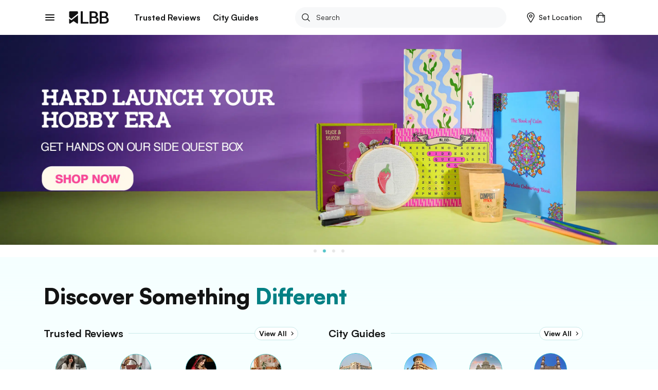

--- FILE ---
content_type: text/html; charset=utf-8
request_url: https://lbb.in/
body_size: 38624
content:
<!DOCTYPE html><html lang="en"><head><meta http-equiv="X-UA-Compatible" content="IE=edge"/><meta name="theme-color" content="#53c4c9"/><meta name="msapplication-navbutton-color" content="#53c4c9"/><meta name="apple-mobile-web-app-status-bar-style" content="#53c4c9"/><style data-styled="gswCcJ fMvSmr efiSqe kTgApI hWbokC hUowvZ" data-styled-version="4.2.0">
/* sc-component-id: global-styles__StyledGlobal-sc-1jvab1c-2 */
.gswCcJ .localitySearchContainer .localitySearchContainer__results li{height:40px;font-size:14px;font-weight:600;color:#121313;list-style:none;line-height:40px;margin:10px 0;cursor:pointer;} .gswCcJ .localitySearchContainer .locality-error-message{margin-top:15px;font-size:12px;} .gswCcJ .localitySearchContainer .header-container{display:-webkit-box;display:-webkit-flex;display:-ms-flexbox;display:flex;-webkit-align-items:center;-webkit-box-align:center;-ms-flex-align:center;align-items:center;-webkit-box-pack:justify;-webkit-justify-content:space-between;-ms-flex-pack:justify;justify-content:space-between;margin-bottom:20px;} .gswCcJ .localitySearchContainer .header-container h2{font-size:14px;font-weight:bold;color:#121313;margin:0;} .gswCcJ .card-title-alt{font-size:1.4rem !important;} @media(min-width:800px){.gswCcJ .card-title-alt{font-size:1.6rem !important;}} .gswCcJ a,.gswCcJ a:hover{-webkit-text-decoration:none;text-decoration:none;color:#008084;} @media (min-width:800px){.gswCcJ a,.gswCcJ a:hover{cursor:pointer;}} .gswCcJ img{object-fit:cover;max-width:100%;} .gswCcJ .border-top{border-top:1px solid #EBEDED !important;} .gswCcJ .btn-raised{border-radius:2px;box-shadow:none !important;} .gswCcJ .btn-raised button,.gswCcJ .btn-raised a{height:48px !important;line-height:48px !important;border-radius:.2rem;color:#ffffff !important;} .gswCcJ .btn-raised button div,.gswCcJ .btn-raised a div{height:48px !important;border-radius:.2rem;} .gswCcJ .btn-raised button div span,.gswCcJ .btn-raised a div span{color:#ffffff !important;font-weight:600 !important;} .gswCcJ .btn-raised button:disabled,.gswCcJ .btn-raised a:disabled{background-color:#F0F1F5 !important;} .gswCcJ .btn-raised button:disabled div span,.gswCcJ .btn-raised a:disabled div span{color:#A1A9BB !important;} .gswCcJ .btn-raised.btn-more{border:2px solid #000;float:right;width:100%;} @media (min-width:800px){.gswCcJ .btn-raised.btn-more{width:350px;}} .gswCcJ .btn-raised.btn-more button{background-color:#f7f8f9 !important;} .gswCcJ .btn-raised.btn-more button div span{color:#121313 !important;} .gswCcJ .btn-disabled{background:#F0F1F5;} .gswCcJ .btn{font-size:1.2rem;font-weight:700;text-transform:uppercase;text-align:center;border-radius:.2rem;padding:0 2.5rem;height:36px;line-height:36px;outline:none;} .gswCcJ .btn:hover{cursor:pointer;} .gswCcJ .btn:focus{box-shadow:none;} .gswCcJ .btn.btn-round{border-radius:1.8rem;overflow:hidden;} .gswCcJ .btn.btn-outline{border:.1rem solid;} .gswCcJ .btn.btn-teal{background:#008084;color:#ffffff;} .gswCcJ .btn.btn-teal span{color:#ffffff;} .gswCcJ .btn.btn-teal-alt{background:linear-gradient(122deg,#84c4dd,#53c4c9);color:#ffffff;} .gswCcJ .btn.btn-teal-alt span{color:#ffffff;} .gswCcJ .btn.btn-white{background:#ffffff;color:#121313;} .gswCcJ .btn.btn-white span{color:#121313;} .gswCcJ .btn.btn-red-alt{background:#f76161 linear-gradient(114deg,#f76161,#f761a2);} .gswCcJ .btn.btn-red-alt span{color:#ffffff;} .gswCcJ .btn.btn-save,.gswCcJ .btn.btn-fb,.gswCcJ .btn.btn-tw{display:-webkit-inline-box;display:-webkit-inline-flex;display:-ms-inline-flexbox;display:inline-flex;-webkit-align-items:center;-webkit-box-align:center;-ms-flex-align:center;align-items:center;} .gswCcJ .btn.btn-save svg,.gswCcJ .btn.btn-fb svg,.gswCcJ .btn.btn-tw svg{width:auto;height:1.8rem;margin-right:1.2rem;} .gswCcJ .btn.btn-save{background-color:#008084;color:#ffffff;} .gswCcJ .btn.btn-save.active svg path{fill:#ffffff;} .gswCcJ .btn.btn-save span{color:#ffffff;} .gswCcJ .btn.btn-fb{border:solid 1px #3b5998;color:#3b5998;} .gswCcJ .btn.btn-fb span{color:#3b5998;} .gswCcJ .btn.btn-tw{border:solid 1px #55acee;color:#55acee;} .gswCcJ .btn.btn-tw span{color:#55acee;} .gswCcJ .btn.btn-wa{border:solid 1px #2CB742;color:#2CB742;} .gswCcJ .btn.btn-wa span{color:#2CB742;} .gswCcJ .btn.btn-all{display:-webkit-box;display:-webkit-flex;display:-ms-flexbox;display:flex;-webkit-align-items:center;-webkit-box-align:center;-ms-flex-align:center;align-items:center;color:#008084;font-size:1.6rem;height:2.4rem;line-height:2.4rem;padding:0;} @media(max-width:800px){.gswCcJ .btn.btn-all{-webkit-box-pack:justify;-webkit-justify-content:space-between;-ms-flex-pack:justify;justify-content:space-between;}} .gswCcJ .btn.btn-all svg{width:auto;height:1.4rem;margin-left:1.2rem;} .gswCcJ .btn.btn-all svg > path{fill:#008084;fill-opacity:1;} .gswCcJ .btn.btn-all span{color:inherit;} .gswCcJ .btn-native-share{display:-webkit-inline-box;display:-webkit-inline-flex;display:-ms-inline-flexbox;display:inline-flex;-webkit-align-items:center;-webkit-box-align:center;-ms-flex-align:center;align-items:center;-webkit-box-pack:center;-webkit-justify-content:center;-ms-flex-pack:center;justify-content:center;font-size:1.4rem;-webkit-letter-spacing:1px;-moz-letter-spacing:1px;-ms-letter-spacing:1px;letter-spacing:1px;border-radius:2.4rem;overflow:hidden;background-color:#008084;} .gswCcJ .btn-native-share span{color:#ffffff;} .gswCcJ .btn-native-share svg{width:auto;height:2rem;margin-right:.6rem;} .gswCcJ .btn-native-share:disabled,.gswCcJ .btn-native-share.disabled{background-color:#F0F1F5;pointer-events:none;cursor:default;} .gswCcJ .btn-native-share:disabled span,.gswCcJ .btn-native-share.disabled span{color:#A1A9BB;} .gswCcJ .button{display:-webkit-box;display:-webkit-flex;display:-ms-flexbox;display:flex;-webkit-align-items:center;-webkit-box-align:center;-ms-flex-align:center;align-items:center;-webkit-box-pack:center;-webkit-justify-content:center;-ms-flex-pack:center;justify-content:center;font-size:1.4rem;font-weight:600;border:1px solid #CECFCF;border-radius:2px;height:48px;line-height:48px;padding:0 1.2rem;text-transform:uppercase;} .gswCcJ .button svg{width:auto;height:1.6rem;margin-right:.8rem;} .gswCcJ .button-save{background-color:#ffffff;} .gswCcJ .button-save span{color:#008084;} .gswCcJ .button-save span.active{color:#ffffff;} @media (min-width:800px){.gswCcJ .button-save:hover span{color:#ffffff;}} .gswCcJ .button-save.active{background-color:#008084;border-color:#008084;} .gswCcJ .button-save.active svg path{fill:#ffffff;stroke:#ffffff !important;} .gswCcJ .button-save.active span{color:#ffffff;} @-webkit-keyframes spin-style{0%{-webkit-transform:rotate(0deg);-webkit-transform:rotate(0deg);-ms-transform:rotate(0deg);transform:rotate(0deg);}50%{-webkit-transform:rotate(180deg);-webkit-transform:rotate(180deg);-ms-transform:rotate(180deg);transform:rotate(180deg);}100%{-webkit-transform:rotate(360deg);-webkit-transform:rotate(360deg);-ms-transform:rotate(360deg);transform:rotate(360deg);}} @keyframes spin-style{0%{-webkit-transform:rotate(0deg);-webkit-transform:rotate(0deg);-ms-transform:rotate(0deg);transform:rotate(0deg);}50%{-webkit-transform:rotate(180deg);-webkit-transform:rotate(180deg);-ms-transform:rotate(180deg);transform:rotate(180deg);}100%{-webkit-transform:rotate(360deg);-webkit-transform:rotate(360deg);-ms-transform:rotate(360deg);transform:rotate(360deg);}} @-webkit-keyframes actionScale{0%{-webkit-transform:scale(1);-ms-transform:scale(1);transform:scale(1);}50%{-webkit-transform:scale(1.2);-ms-transform:scale(1.2);transform:scale(1.2);}100%{-webkit-transform:scale(1);-ms-transform:scale(1);transform:scale(1);}} @keyframes actionScale{0%{-webkit-transform:scale(1);-ms-transform:scale(1);transform:scale(1);}50%{-webkit-transform:scale(1.2);-ms-transform:scale(1.2);transform:scale(1.2);}100%{-webkit-transform:scale(1);-ms-transform:scale(1);transform:scale(1);}} @-webkit-keyframes actionScaleAlt{0%{-webkit-transform:scale(1);-ms-transform:scale(1);transform:scale(1);}50%{-webkit-transform:scale(1.05);-ms-transform:scale(1.05);transform:scale(1.05);}100%{-webkit-transform:scale(1);-ms-transform:scale(1);transform:scale(1);}} @keyframes actionScaleAlt{0%{-webkit-transform:scale(1);-ms-transform:scale(1);transform:scale(1);}50%{-webkit-transform:scale(1.05);-ms-transform:scale(1.05);transform:scale(1.05);}100%{-webkit-transform:scale(1);-ms-transform:scale(1);transform:scale(1);}} @-webkit-keyframes actionShake{0%{-webkit-transform:translateX(0);-ms-transform:translateX(0);transform:translateX(0);}25%{-webkit-transform:translateX(25px);-ms-transform:translateX(25px);transform:translateX(25px);}50%{-webkit-transform:translateX(-25px);-ms-transform:translateX(-25px);transform:translateX(-25px);}100%{-webkit-transform:translateX(0px);-ms-transform:translateX(0px);transform:translateX(0px);}} @keyframes actionShake{0%{-webkit-transform:translateX(0);-ms-transform:translateX(0);transform:translateX(0);}25%{-webkit-transform:translateX(25px);-ms-transform:translateX(25px);transform:translateX(25px);}50%{-webkit-transform:translateX(-25px);-ms-transform:translateX(-25px);transform:translateX(-25px);}100%{-webkit-transform:translateX(0px);-ms-transform:translateX(0px);transform:translateX(0px);}} .gswCcJ .shake-text{-webkit-animation:actionShake 0.8s;animation:actionShake 0.8s;} .gswCcJ input:-webkit-autofill,.gswCcJ input:-webkit-autofill:hover,.gswCcJ input:-webkit-autofill:focus input:-webkit-autofill,.gswCcJ textarea:-webkit-autofill,.gswCcJ textarea:-webkit-autofill:hover textarea:-webkit-autofill:focus,.gswCcJ select:-webkit-autofill,.gswCcJ select:-webkit-autofill:hover,.gswCcJ select:-webkit-autofill:focus{-webkit-text-fill-color:#000;-webkit-box-shadow:0 0 0px 1000px #fff inset;-webkit-transition:background-color 5000s ease-in-out 0s;transition:background-color 5000s ease-in-out 0s;} .gswCcJ .payment-method{position:relative;} .gswCcJ .payment-method .icon{position:absolute;top:50%;right:10px;-webkit-transform:translateY(-50%);-ms-transform:translateY(-50%);transform:translateY(-50%);} .gswCcJ .payment-method .icon svg,.gswCcJ .payment-method .icon img{width:auto;height:5rem;} .gswCcJ .payment-method.paytm .icon svg,.gswCcJ .payment-method.paytm .icon img{width:auto;height:8rem;} .gswCcJ .style-b{display:-webkit-box;display:-webkit-flex;display:-ms-flexbox;display:flex;} .gswCcJ .style-b.image-before .first-col{margin-right:1.2rem;} .gswCcJ .style-b.image-before .second-col{-webkit-flex:1;-ms-flex:1;flex:1;} .gswCcJ .style-b.image-after .first-col{-webkit-flex:1;-ms-flex:1;flex:1;} .gswCcJ .style-b.image-after .second-col{margin-left:1.2rem;} .gswCcJ .both-slider{display:-webkit-box;display:-webkit-flex;display:-ms-flexbox;display:flex;-webkit-flex-direction:row !important;-ms-flex-direction:row !important;flex-direction:row !important;-webkit-flex-wrap:nowrap !important;-ms-flex-wrap:nowrap !important;flex-wrap:nowrap !important;overflow-x:auto;overflow-y:hidden;margin:0 -1.5rem;padding:0 1.5rem;-webkit-overflow-scrolling:touch;overflow:-moz-scrollbars-none;-ms-overflow-style:none;} .gswCcJ .both-slider:after{content:'space';width:0px;display:block;color:transparent;font-size:0.75em;} .gswCcJ .both-slider::-webkit-scrollbar{display:none;} @media (max-width:800px){.gswCcJ .mob-slider{display:-webkit-box;display:-webkit-flex;display:-ms-flexbox;display:flex;-webkit-flex-direction:row !important;-ms-flex-direction:row !important;flex-direction:row !important;-webkit-flex-wrap:nowrap !important;-ms-flex-wrap:nowrap !important;flex-wrap:nowrap !important;overflow-x:auto;overflow-y:hidden;margin:0 -1.5rem;padding:0 1.5rem;-webkit-overflow-scrolling:touch;overflow:-moz-scrollbars-none;-ms-overflow-style:none;}.gswCcJ .mob-slider:after{content:'space';width:0px;display:block;color:transparent;font-size:0.75em;}.gswCcJ .mob-slider::-webkit-scrollbar{display:none;}} .gswCcJ .full-height{height:100%;} .gswCcJ #__next{margin-top:0 !important;} .gswCcJ .friendsData .title{text-align:center;} .gswCcJ .friendsData .friendsData-image{width:40px;height:40px;border-radius:100%;} .gswCcJ .lbbtip{display:inline-block;position:relative;text-align:left;} .gswCcJ .lbbtip.show .bottom{display:block;} .gswCcJ .lbbtip.hide .bottom{display:none;} .gswCcJ .lbbtip-body{background-color:#ffffff;color:#121313;font-size:1.6rem;line-height:1.5;padding:20px 15px;border-radius:8px;box-shadow:0 4px 10px 0 rgba(0,0,0,0.2);} .gswCcJ .lbbtip .bottom{min-width:250px;position:absolute;top:calc(100% + 12px);left:50%;z-index:99999999;box-sizing:border-box;-webkit-transform:translate(-50%,0);-ms-transform:translate(-50%,0);transform:translate(-50%,0);display:none;} @media (min-width:800px){.gswCcJ .lbbtip .bottom{min-width:360px;}} .gswCcJ .lbbtip .bottom i{position:absolute;bottom:100%;left:50%;margin-left:-12px;width:24px;height:12px;overflow:hidden;} .gswCcJ .lbbtip .bottom i::after{content:'';position:absolute;width:12px;height:12px;left:50%;-webkit-transform:translate(-50%,50%) rotate(45deg);-ms-transform:translate(-50%,50%) rotate(45deg);transform:translate(-50%,50%) rotate(45deg);background-color:#ffffff;box-shadow:0 4px 10px 0 rgba(0,0,0,0.2);} .gswCcJ .lbbtip-close{position:absolute;right:0;top:0;z-index:10;display:-webkit-box;display:-webkit-flex;display:-ms-flexbox;display:flex;-webkit-align-items:center;-webkit-box-align:center;-ms-flex-align:center;align-items:center;-webkit-box-pack:center;-webkit-justify-content:center;-ms-flex-pack:center;justify-content:center;height:4rem;width:4rem;} .gswCcJ .lbbtip-close svg{width:auto;height:1.4rem;} .gswCcJ .lbbtip-logo{margin-bottom:1rem;} .gswCcJ .lbbtip-logo img{width:auto;height:2rem;} .gswCcJ .video-soundbutton,.gswCcJ .image-zoombutton{position:absolute;bottom:1.6rem;right:1.6rem;z-index:7;background:none;border:none;height:auto;width:auto;padding:0;} .gswCcJ .video-soundbutton:focus,.gswCcJ .image-zoombutton:focus{outline:0px;} .gswCcJ .video-soundbutton svg,.gswCcJ .image-zoombutton svg,.gswCcJ .video-soundbutton img,.gswCcJ .image-zoombutton img{width:auto !important;height:3.2rem;} @media (min-width:800px){.gswCcJ .video-soundbutton svg,.gswCcJ .image-zoombutton svg,.gswCcJ .video-soundbutton img,.gswCcJ .image-zoombutton img{height:4.2rem;}} .gswCcJ .video-playingbutton{position:absolute;top:50%;left:50%;z-index:7;-webkit-transform:translate(-50%,-50%);-ms-transform:translate(-50%,-50%);transform:translate(-50%,-50%);background:none;border:none;height:auto;width:auto;padding:0;} .gswCcJ .video-playingbutton:focus{outline:0px;} .gswCcJ .video-playingbutton svg,.gswCcJ .video-playingbutton img{width:auto !important;height:3.2rem;} @media (min-width:800px){.gswCcJ .video-playingbutton svg,.gswCcJ .video-playingbutton img{height:4.2rem;}} .gswCcJ .image-gallery-thumbnails-wrapper.left,.gswCcJ .image-gallery-thumbnails-wrapper.right{width:40px;} @media (min-width:800px){.gswCcJ .image-gallery-thumbnails-wrapper.left,.gswCcJ .image-gallery-thumbnails-wrapper.right{width:80px;}} .gswCcJ .image-gallery-thumbnails-wrapper.left .image-gallery-thumbnails,.gswCcJ .image-gallery-thumbnails-wrapper.right .image-gallery-thumbnails{margin-top:0;} .gswCcJ .image-gallery-thumbnails-wrapper.left .image-gallery-thumbnails .image-gallery-thumbnail,.gswCcJ .image-gallery-thumbnails-wrapper.right .image-gallery-thumbnails .image-gallery-thumbnail{margin-bottom:1.2rem;} .gswCcJ .image-gallery-thumbnails-wrapper.left .image-gallery-thumbnails .image-gallery-thumbnail img,.gswCcJ .image-gallery-thumbnails-wrapper.right .image-gallery-thumbnails .image-gallery-thumbnail img{width:4rem;height:4rem;} @media (min-width:800px){.gswCcJ .image-gallery-thumbnails-wrapper.left .image-gallery-thumbnails .image-gallery-thumbnail img,.gswCcJ .image-gallery-thumbnails-wrapper.right .image-gallery-thumbnails .image-gallery-thumbnail img{width:8rem;height:8rem;}} .gswCcJ .image-gallery-thumbnails-wrapper.left .image-gallery-thumbnails .image-gallery-thumbnail:last-child,.gswCcJ .image-gallery-thumbnails-wrapper.right .image-gallery-thumbnails .image-gallery-thumbnail:last-child{margin-bottom:0;} .gswCcJ .image-gallery-thumbnails-wrapper.left{margin-right:12px;} .gswCcJ .image-gallery-thumbnails-wrapper.right{margin-left:12px;} .gswCcJ .image-gallery-slide-wrapper.left{width:calc(100% - 52px);} @media (min-width:800px){.gswCcJ .image-gallery-slide-wrapper.left{width:calc(100% - 92px);}} .gswCcJ .ad-blocker{position:fixed;height:100%;width:100%;z-index:9999;} .gswCcJ .ad-blocker .overlay{height:100%;background:rgba(0,0,0,0.8);} .gswCcJ .ad-blocker .container{max-width:750px;margin:0 auto;display:-webkit-box;display:-webkit-flex;display:-ms-flexbox;display:flex;-webkit-flex-direction:column;-ms-flex-direction:column;flex-direction:column;-webkit-box-pack:center;-webkit-justify-content:center;-ms-flex-pack:center;justify-content:center;height:100%;} .gswCcJ .ad-blocker .container .ad-blocker-header{margin-bottom:10px;position:relative;display:-webkit-box;display:-webkit-flex;display:-ms-flexbox;display:flex;-webkit-box-pack:center;-webkit-justify-content:center;-ms-flex-pack:center;justify-content:center;-webkit-align-items:center;-webkit-box-align:center;-ms-flex-align:center;align-items:center;} @media (max-width:800px){.gswCcJ .ad-blocker .container .ad-blocker-header .heading{margin-left:-30px;}} .gswCcJ .ad-blocker .container .ad-blocker-header .heading span{color:#ffffff;font-size:14px;-webkit-letter-spacing:1px;-moz-letter-spacing:1px;-ms-letter-spacing:1px;letter-spacing:1px;} .gswCcJ .ad-blocker .container .ad-blocker-header .close{position:absolute;right:0;} .gswCcJ .ad-blocker .blocker-image{display:-webkit-box;display:-webkit-flex;display:-ms-flexbox;display:flex;-webkit-box-pack:center;-webkit-justify-content:center;-ms-flex-pack:center;justify-content:center;-webkit-align-items:center;-webkit-box-align:center;-ms-flex-align:center;align-items:center;max-height:600px;} @media (min-width:800px){.gswCcJ .ad-blocker .blocker-image img{max-height:600px;}} .gswCcJ .ad-blocker .blocker-close{position:absolute;top:5px;right:5px;z-index:99999;} @media (min-width:800px){.gswCcJ .ad-blocker .blocker-close{top:50px;right:120px;}} .gswCcJ .sticky-container{position:-webkit-sticky;position:sticky;bottom:0;} @media (min-width:800px){.gswCcJ .hideDesktop{display:none;}} @media (max-width:800px){.gswCcJ .hideMobile{display:none;}} .gswCcJ .no-results .image-noresult{margin-bottom:2.4rem;} @media (min-width:800px){.gswCcJ .no-results .image-noresult{margin-bottom:3rem;}} .gswCcJ .no-results .image-noresult svg,.gswCcJ .no-results .image-noresult img{width:auto;height:11.8rem;} @media (min-width:800px){.gswCcJ .no-results .image-noresult svg,.gswCcJ .no-results .image-noresult img{height:15rem;}} .gswCcJ .no-results h1{font-size:2rem;font-weight:700;-webkit-letter-spacing:0;-moz-letter-spacing:0;-ms-letter-spacing:0;letter-spacing:0;color:#121313;word-break:break-word;} @media (min-width:800px){.gswCcJ .no-results h1{font-size:2.4rem;}} .gswCcJ .no-results p{color:#7B7B7C !important;font-size:1.4rem !important;line-height:1.71 !important;-webkit-letter-spacing:0 !important;-moz-letter-spacing:0 !important;-ms-letter-spacing:0 !important;letter-spacing:0 !important;font-style:normal !important;margin:1.2rem 0 0 !important;} @media (min-width:800px){.gswCcJ .no-results p{font-size:1.6rem !important;line-height:1.5 !important;margin:2rem 0 0 !important;}} .gswCcJ .no-results ul{list-style:disc !important;padding-left:1.8rem !important;} .gswCcJ .no-results ul li{color:#7B7B7C !important;font-size:1.4rem !important;line-height:1.71 !important;-webkit-letter-spacing:0 !important;-moz-letter-spacing:0 !important;-ms-letter-spacing:0 !important;letter-spacing:0 !important;} @media (min-width:800px){.gswCcJ .no-results ul li{font-size:1.6rem !important;line-height:1.5 !important;}} .gswCcJ .noSearch-results{text-align:center;padding:2rem 0;} .gswCcJ .noSearch-results .search-image svg,.gswCcJ .noSearch-results .search-image img{width:auto;height:12rem;} .gswCcJ .noSearch-results p{color:#565657;font-size:1.6rem;margin-top:1rem;} .gswCcJ .filters .headline,.gswCcJ .sorts .headline{display:-webkit-box;display:-webkit-flex;display:-ms-flexbox;display:flex;-webkit-box-pack:justify;-webkit-justify-content:space-between;-ms-flex-pack:justify;justify-content:space-between;-webkit-align-items:center;-webkit-box-align:center;-ms-flex-align:center;align-items:center;margin:0 0 1.6rem;} @media (max-width:800px){.gswCcJ .filters .headline,.gswCcJ .sorts .headline{margin:0 -1.5rem 2rem;background:#f7f8f9;padding:1.5rem;}} .gswCcJ .filters .headline h2,.gswCcJ .sorts .headline h2,.gswCcJ .filters .headline h3,.gswCcJ .sorts .headline h3{color:#7B7B7C;font-size:1.3rem;text-transform:uppercase;margin:0;-webkit-letter-spacing:1px;-moz-letter-spacing:1px;-ms-letter-spacing:1px;letter-spacing:1px;} @media (min-width:800px){.gswCcJ .filters .headline h2,.gswCcJ .sorts .headline h2,.gswCcJ .filters .headline h3,.gswCcJ .sorts .headline h3{color:#121313;font-size:1.6rem;text-transform:capitalize;-webkit-letter-spacing:normal;-moz-letter-spacing:normal;-ms-letter-spacing:normal;letter-spacing:normal;}} .gswCcJ .filters .headline h2,.gswCcJ .sorts .headline h2{font-weight:700;} .gswCcJ .filters .headline h3,.gswCcJ .sorts .headline h3{font-weight:600;} .gswCcJ .filters .headline > a,.gswCcJ .sorts .headline > a{color:#008084;font-size:1.2rem;text-transform:uppercase;font-weight:700;} .gswCcJ .filters .headline > a span,.gswCcJ .sorts .headline > a span{color:#008084;} .gswCcJ .filters > .list,.gswCcJ .sorts > .list{list-style:none;padding:0;margin:0;} .gswCcJ .filters > .list > li,.gswCcJ .sorts > .list > li{margin-bottom:2rem;} @media (min-width:800px){.gswCcJ .filters > .list > li,.gswCcJ .sorts > .list > li{padding-bottom:2rem;}} .gswCcJ .filters > .list > li:last-child,.gswCcJ .sorts > .list > li:last-child{border-bottom:0;padding-bottom:0;margin-bottom:0;} .gswCcJ .filters .view-more,.gswCcJ .sorts .view-more{margin-top:1rem;} .gswCcJ .filters .view-more .btn-more,.gswCcJ .sorts .view-more .btn-more{color:#008084;font-size:1.2rem;font-weight:700;-webkit-letter-spacing:1px;-moz-letter-spacing:1px;-ms-letter-spacing:1px;letter-spacing:1px;text-transform:uppercase;} .gswCcJ .filters .view-more .btn-more:hover,.gswCcJ .sorts .view-more .btn-more:hover{color:#008084;-webkit-text-decoration:underline;text-decoration:underline;} .gswCcJ .filters-action .btn-done{display:block;width:100%;height:4.8rem;line-height:4.8rem;border:0;border-radius:0;background-color:#008084;color:#ffffff !important;font-size:1.3rem;-webkit-letter-spacing:1px;-moz-letter-spacing:1px;-ms-letter-spacing:1px;letter-spacing:1px;} .gswCcJ .filters-action .btn-done:hover{color:#ffffff;} .gswCcJ .filters-action .btn-done:disabled,.gswCcJ .filters-action .btn-done.disabled{background-color:#F0F1F5 !important;color:#7B7B7C !important;opacity:1 !important;cursor:default;pointer-events:none;} .gswCcJ .filters + .filters,.gswCcJ .sorts + .filters{padding-top:2rem;margin-top:2rem;} .gswCcJ .filter-group,.gswCcJ .sort-group{margin-top:2rem;} .gswCcJ .filter-group .filter-item,.gswCcJ .sort-group .filter-item,.gswCcJ .filter-group .sort-item,.gswCcJ .sort-group .sort-item{display:-webkit-box;display:-webkit-flex;display:-ms-flexbox;display:flex;-webkit-align-items:center;-webkit-box-align:center;-ms-flex-align:center;align-items:center;-webkit-box-pack:justify;-webkit-justify-content:space-between;-ms-flex-pack:justify;justify-content:space-between;font-size:1.6rem;margin-bottom:2rem;} .gswCcJ .filter-group .filter-item:last-child,.gswCcJ .sort-group .filter-item:last-child,.gswCcJ .filter-group .sort-item:last-child,.gswCcJ .sort-group .sort-item:last-child{margin-bottom:0;} .gswCcJ .filter-group .filter-item .filter-control,.gswCcJ .sort-group .filter-item .filter-control,.gswCcJ .filter-group .sort-item .filter-control,.gswCcJ .sort-group .sort-item .filter-control{display:-webkit-box !important;display:-webkit-flex !important;display:-ms-flexbox !important;display:flex !important;-webkit-align-items:center;-webkit-box-align:center;-ms-flex-align:center;align-items:center;-webkit-flex:1;-ms-flex:1;flex:1;} .gswCcJ .filter-group .filter-item label,.gswCcJ .sort-group .filter-item label,.gswCcJ .filter-group .sort-item label,.gswCcJ .sort-group .sort-item label{color:#121313 !important;margin-bottom:0;} .gswCcJ .filter-group .filter-item .filter-count,.gswCcJ .sort-group .filter-item .filter-count,.gswCcJ .filter-group .sort-item .filter-count,.gswCcJ .sort-group .sort-item .filter-count{color:#7B7B7C;font-size:1.4rem;} .gswCcJ .filter-colors .filter-group{display:-webkit-box;display:-webkit-flex;display:-ms-flexbox;display:flex;-webkit-align-items:center;-webkit-box-align:center;-ms-flex-align:center;align-items:center;-webkit-flex-flow:wrap;-ms-flex-flow:wrap;flex-flow:wrap;margin-top:-2rem;} .gswCcJ .filter-colors .filter-item{margin-bottom:0;margin-right:1rem;margin-top:2rem;} .gswCcJ .filter-colors .filter-control div > span{left:-2rem !important;top:-2rem !important;} .gswCcJ .filter-rating .rating-overall{display:-webkit-box;display:-webkit-flex;display:-ms-flexbox;display:flex;-webkit-align-items:center;-webkit-box-align:center;-ms-flex-align:center;align-items:center;line-height:1;} @media (min-width:800px){.gswCcJ .filter-rating .rating-overall{cursor:pointer;white-space:nowrap;}} .gswCcJ .filter-rating .rating-overall .rating-star svg,.gswCcJ .filter-rating .rating-overall .rating-star img{height:2rem;margin-right:.5rem;} .gswCcJ .filter-rating .rating-overall .rating-label{font-size:1.4rem;} .gswCcJ .filter-category .open-dialog,.gswCcJ .filter-category .open-drop{display:-webkit-box;display:-webkit-flex;display:-ms-flexbox;display:flex;-webkit-align-items:center;-webkit-box-align:center;-ms-flex-align:center;align-items:center;-webkit-box-pack:justify;-webkit-justify-content:space-between;-ms-flex-pack:justify;justify-content:space-between;height:4.8rem;padding:0 1rem;border:1px solid #CECFCF;border-radius:.4rem;} .gswCcJ .filter-category .open-dialog span,.gswCcJ .filter-category .open-drop span{font-size:1.6rem;} .gswCcJ .filter-category .open-dialog .btn,.gswCcJ .filter-category .open-drop .btn{display:-webkit-box;display:-webkit-flex;display:-ms-flexbox;display:flex;-webkit-align-items:center;-webkit-box-align:center;-ms-flex-align:center;align-items:center;color:#008084;font-size:1.3rem;-webkit-letter-spacing:1px;-moz-letter-spacing:1px;-ms-letter-spacing:1px;letter-spacing:1px;padding:0;} .gswCcJ .filter-category .open-dialog .btn svg,.gswCcJ .filter-category .open-drop .btn svg,.gswCcJ .filter-category .open-dialog .btn img,.gswCcJ .filter-category .open-drop .btn img{width:auto;height:.8rem;} @media (min-width:800px){.gswCcJ .filter-category .open-drop{cursor:pointer;}} .gswCcJ .filter-category .filter-group{position:relative;} .gswCcJ .category-drop{padding:0 !important;} .gswCcJ .dialog-page{min-height:100vh;max-height:100vh;overflow:hidden;} .gswCcJ .dialog-page .dialog-header.fix{position:fixed;} .gswCcJ .dialog-page .dialog-footer.fix{position:fixed;} .gswCcJ .dialog-page .dialog-meta{overflow-y:auto;max-height:calc(100vh - 5.6rem - 4.8rem);margin-top:5.6rem;margin-bottom:4.8rem;} .gswCcJ .merchant-load-more{height:40px;display:-webkit-box;display:-webkit-flex;display:-ms-flexbox;display:flex;-webkit-align-items:center;-webkit-box-align:center;-ms-flex-align:center;align-items:center;-webkit-box-pack:center;-webkit-justify-content:center;-ms-flex-pack:center;justify-content:center;} .gswCcJ .form-main .form-field{width:100%;} .gswCcJ .form-main .form-field hr{display:none !important;} .gswCcJ .form-main .form-field button{border:none;outline:0;cursor:pointer;} .gswCcJ .form-main .form-field button:disabled,.gswCcJ .form-main .form-field button.disabled{cursor:default;pointer-events:none;background:#F0F1F5;color:#A1A9BB;opacity:1;} .gswCcJ .form-main .field-container{margin:1rem 0 2rem;} @media (min-width:800px){.gswCcJ .form-main .clubForm{display:-webkit-box;display:-webkit-flex;display:-ms-flexbox;display:flex;-webkit-box-pack:justify;-webkit-justify-content:space-between;-ms-flex-pack:justify;justify-content:space-between;}} .gswCcJ .form-main .m-20{margin:0 2rem 2rem 0;} @media (min-width:800px){.gswCcJ .form-main .m-20{margin:0 2rem 0 0;}} .gswCcJ .form-main .form-control{border-radius:.4rem !important;border:1px solid #CECFCF !important;padding:0 0 0 10px;} .gswCcJ .form-main .control-custom{height:4.8rem;font-size:1.6rem;} .gswCcJ .form-main .form-control:disabled,.gswCcJ .form-main .form-control[readonly]{background:#F0F1F5;color:#A1A9BB;} .gswCcJ .home-page-loader,.gswCcJ .other-page-loader{width:100%;display:-webkit-box;display:-webkit-flex;display:-ms-flexbox;display:flex;-webkit-box-pack:center;-webkit-justify-content:center;-ms-flex-pack:center;justify-content:center;-webkit-align-items:center;-webkit-box-align:center;-ms-flex-align:center;align-items:center;} .gswCcJ .home-page-loader{height:calc(100vh - 534px);} .gswCcJ .other-page-loader{height:calc(100vh - 104px);} @media (min-width:800px){.gswCcJ .other-page-loader{height:calc(100vh - 130px);}} .gswCcJ .bold{font-weight:700;} .gswCcJ .pincode-error{color:rgb(247,97,97);font-size:13px;} .gswCcJ .cards .card{width:33%;padding:10px;border:none;border-bottom:1px solid #CECFCF;display:-webkit-box;display:-webkit-flex;display:-ms-flexbox;display:flex;-webkit-flex-direction:row;-ms-flex-direction:row;flex-direction:row;} .gswCcJ .cards .card .image{width:195px;height:195px;overflow:hidden;-webkit-flex :0 0 195px;-ms-flex :0 0 195px;flex :0 0 195px;border-radius:5px;cursor:pointer;} .gswCcJ .cards .card .image img{width:195px;object-fit:cover;height:195px;} .gswCcJ .cards .card .content{-webkit-box-pack:justify;-webkit-justify-content :space-between;-ms-flex-pack:justify;justify-content :space-between;margin :0 0 0 1.6rem;} .gswCcJ .cards .card .content h4{color:#121313;font-size:2.4rem;font-weight:700;line-height:1.33;cursor:pointer;} .gswCcJ .cards .card .content p{color:#121313;font-size:1.8rem;line-height:1.56;} .gswCcJ .cards .card .content .locality{font-size:1.4rem;font-weight:700;line-height:1.5;color:#676767;text-transform:uppercase;} .gswCcJ .cards .card .content .tag{color:#F76161;font-size:1.4rem;font-weight:700;line-height:1.5;text-transform:uppercase;} .gswCcJ .card-deck{-webkit-flex-direction:row;-ms-flex-direction:row;flex-direction:row;-webkit-flex-flow:wrap;-ms-flex-flow:wrap;flex-flow:wrap;} @media (max-width:800px){.gswCcJ .card-deck{margin:0 -1.5rem;}} .gswCcJ .card-deck .card{background:#ffffff;border:1px solid #CECFCF;border-radius:0;-webkit-flex:0 0 calc(100% / 2 + 1px);-ms-flex:0 0 calc(100% / 2 + 1px);flex:0 0 calc(100% / 2 + 1px);margin:0 0 -1px -1px;overflow:hidden;} @media (min-width:800px){.gswCcJ .card-deck .card{-webkit-flex:0 0 calc(100% / 2 - 30px);-ms-flex:0 0 calc(100% / 2 - 30px);flex:0 0 calc(100% / 2 - 30px);margin:0 15px 2rem;}} @media (min-width:1200px){.gswCcJ .card-deck .card{-webkit-flex:0 0 calc(100% / 4 - 30px);-ms-flex:0 0 calc(100% / 4 - 30px);flex:0 0 calc(100% / 4 - 30px);margin:0 15px 2rem;}} .gswCcJ .card-deck .card-save-action{position:absolute;top:1rem;right:1rem;z-index:11;width:auto;} .gswCcJ .card-deck .card-save-action a{font-size:1.3rem;border-radius:50%;width:3.6rem;height:3.6rem;line-height:3.6rem;background:rgba(86,86,87,0.4);border:0 none;padding:0;text-align:center;-webkit-letter-spacing:1px;-moz-letter-spacing:1px;-ms-letter-spacing:1px;letter-spacing:1px;-webkit-transform:scale(1);-ms-transform:scale(1);transform:scale(1);-webkit-transition:all 200ms ease-in;transition:all 200ms ease-in;} .gswCcJ .card-deck .card-save-action a svg{width:auto;height:1.8rem;margin-right:0;} .gswCcJ .card-deck .card-save-action a svg path{stroke:#ffffff;} .gswCcJ .card-deck .card-save-action a span{display:none;color:#ffffff;} @media (min-width:800px){.gswCcJ .card-deck .card-save-action a:hover{box-shadow:rgba(71,62,103,0.1) 0px 4px 10px 0px;-webkit-transform:scale(1.2);-ms-transform:scale(1.2);transform:scale(1.2);}} @media (max-width:800px){.gswCcJ .card-deck .card-save-action a:active{-webkit-transform:scale(1.2);-ms-transform:scale(1.2);transform:scale(1.2);}} .gswCcJ .card-deck .card-save-action a.active svg path{stroke:#ffffff;fill:#ffffff;} .gswCcJ .card-deck .single-card{-webkit-flex:0 1 100%;-ms-flex:0 1 100%;flex:0 1 100%;} .gswCcJ .card-deck .card-rating{margin-top:.8rem;} .gswCcJ .card-deck .card-rating .rating-star{display:-webkit-box;display:-webkit-flex;display:-ms-flexbox;display:flex;-webkit-align-items:center;-webkit-box-align:center;-ms-flex-align:center;align-items:center;line-height:1;} .gswCcJ .card-deck .card-rating .rating-star svg,.gswCcJ .card-deck .card-rating .rating-star img{width:auto;height:1.2rem;margin-right:.2rem;} @media (min-width:800px){.gswCcJ .card-deck .card-rating .rating-star svg,.gswCcJ .card-deck .card-rating .rating-star img{height:1.6rem;}} .gswCcJ .card-deck .card-rating .rating-star svg:last-child,.gswCcJ .card-deck .card-rating .rating-star img:last-child{margin-right:0;} .gswCcJ .card-deck .card-image{position:relative;} .gswCcJ .card-deck .card-image .icon-play{position:absolute;left:50%;top:50%;z-index:2;-webkit-transform:translate(-50%,-50%);-ms-transform:translate(-50%,-50%);transform:translate(-50%,-50%);} .gswCcJ .card-deck .card-image .icon-play svg,.gswCcJ .card-deck .card-image .icon-play img{width:auto;height:5rem;} @media (min-width:800px){.gswCcJ .card-deck .card-image .icon-play svg,.gswCcJ .card-deck .card-image .icon-play img{height:7rem;}} .gswCcJ .card-deck .single-card-image{padding-top:50%;} .gswCcJ .card-deck.card-tag .card{border:0;} .gswCcJ .card-deck.card-tag .card .card-body{padding:1.2rem 0 0;} .gswCcJ .card-deck.card-tag .card .card-image{display:block;width:100%;height:auto;position:relative;overflow:hidden;padding-top:75%;border-radius:.4rem;overflow:hidden;} .gswCcJ .card-deck.card-tag .card .card-image img{display:block;max-width:100%;max-height:100%;position:absolute;top:0;bottom:0;left:0;right:0;width:100%;height:100%;} .gswCcJ .card-deck.card-tag .card .card-title{color:#121313;font-size:1.4rem;font-weight:400;line-height:1.57;margin-bottom:0;text-transform:capitalize;} @media (min-width:800px){.gswCcJ .card-deck.card-tag .card .card-title{font-size:1.6rem;line-height:1.5;}} @media (max-width:800px){.gswCcJ .card-deck.commerce,.gswCcJ .card-deck.special{margin:0 -.2rem;}} .gswCcJ .card-deck.commerce .card,.gswCcJ .card-deck.special .card{background-color:transparent;border:0;border-radius:0;} @media (max-width:800px){.gswCcJ .card-deck.commerce .card,.gswCcJ .card-deck.special .card{-webkit-flex:0 0 calc(100% / 2 - 4px);-ms-flex:0 0 calc(100% / 2 - 4px);flex:0 0 calc(100% / 2 - 4px);margin:0 .2rem 2.4rem;}} .gswCcJ .card-deck.commerce .card .card-image,.gswCcJ .card-deck.special .card .card-image{display:block;width:100%;height:auto;position:relative;overflow:hidden;padding-top:140%;border:1px solid #EBEDED;border-radius:.4rem;} .gswCcJ .card-deck.commerce .card .card-image img,.gswCcJ .card-deck.special .card .card-image img{display:block;max-width:100%;max-height:100%;position:absolute;top:0;bottom:0;left:0;right:0;width:100%;height:100%;} @media (min-width:800px){.gswCcJ .card-deck.commerce .card .card-image,.gswCcJ .card-deck.special .card .card-image{border-radius:.8rem;}} .gswCcJ .card-deck.commerce .card .card-body,.gswCcJ .card-deck.special .card .card-body{min-height:auto;padding:.8rem .5rem .8rem;} @media (min-width:800px){.gswCcJ .card-deck.commerce .card .card-body,.gswCcJ .card-deck.special .card .card-body{padding:1rem 1rem .8rem;}} .gswCcJ .card-deck.commerce .card .card-body .card-title,.gswCcJ .card-deck.special .card .card-body .card-title{color:#7B7B7C;font-size:1.1rem;font-weight:400;line-height:1.2;margin-bottom:0;text-transform:capitalize;} @media (min-width:800px){.gswCcJ .card-deck.commerce .card .card-body .card-title,.gswCcJ .card-deck.special .card .card-body .card-title{font-size:1.4rem;}} .gswCcJ .card-deck.commerce .card .card-body a:hover .card-title,.gswCcJ .card-deck.special .card .card-body a:hover .card-title{-webkit-text-decoration:underline;text-decoration:underline;} .gswCcJ .card-deck.commerce .card .card-body .card-sub-title,.gswCcJ .card-deck.special .card .card-body .card-sub-title{display:-webkit-box;display:-webkit-flex;display:-ms-flexbox;display:flex;color:#121313;font-size:1.3rem;font-weight:400;line-height:1.4;text-transform:capitalize;margin:.2rem 0 0;} @media (min-width:800px){.gswCcJ .card-deck.commerce .card .card-body .card-sub-title,.gswCcJ .card-deck.special .card .card-body .card-sub-title{font-size:1.4rem;margin:.4rem 0 0;}} .gswCcJ .card-deck.commerce .card .card-body .card-sub-title svg,.gswCcJ .card-deck.special .card .card-body .card-sub-title svg{-webkit-flex:0 0 1.6rem;-ms-flex:0 0 1.6rem;flex:0 0 1.6rem;width:auto;height:1.6rem;margin-right:.8rem;} .gswCcJ .card-deck.commerce .card .card-body .card-sub-desc,.gswCcJ .card-deck.special .card .card-body .card-sub-desc{color:#7B7B7C;font-size:1.2rem;font-weight:400;font-style:italic;line-height:1.5;margin:.8rem 0 0;} @media (min-width:800px){.gswCcJ .card-deck.commerce .card .card-body .card-sub-desc,.gswCcJ .card-deck.special .card .card-body .card-sub-desc{font-size:1.4rem;}} .gswCcJ .card-deck.commerce .card .card-body .card-sub-desc span,.gswCcJ .card-deck.special .card .card-body .card-sub-desc span{overflow:hidden;} .gswCcJ .card-deck.commerce .card .card-footer,.gswCcJ .card-deck.special .card .card-footer{background-color:#ffffff;padding:0 1.6rem;border:0 none;padding:0 1.25rem 1.6rem;} .gswCcJ .card-deck.commerce .card .card-price,.gswCcJ .card-deck.special .card .card-price{font-size:1.4rem;font-weight:600;margin-top:.8rem;} @media (min-width:800px){.gswCcJ .card-deck.commerce .card .card-price,.gswCcJ .card-deck.special .card .card-price{font-size:1.8rem;}} .gswCcJ .card-deck.commerce .card .card-price .regular,.gswCcJ .card-deck.special .card .card-price .regular{color:#7B7B7C;font-size:1.2rem;-webkit-text-decoration:line-through;text-decoration:line-through;margin-right:.4rem;} @media (min-width:800px){.gswCcJ .card-deck.commerce .card .card-price .regular,.gswCcJ .card-deck.special .card .card-price .regular{font-size:1.4rem;}} .gswCcJ .card-deck.commerce .card .card-price .lbb-price,.gswCcJ .card-deck.special .card .card-price .lbb-price{color:#121313;font-weight:700;margin-right:.4rem;} .gswCcJ .card-deck.commerce .card .card-price .lbb-discount,.gswCcJ .card-deck.special .card .card-price .lbb-discount{color:#F76161;font-size:1.2rem;} @media (min-width:800px){.gswCcJ .card-deck.commerce .card .card-price .lbb-discount,.gswCcJ .card-deck.special .card .card-price .lbb-discount{font-size:1.4rem;}} .gswCcJ .card-deck.commerce .card .discount,.gswCcJ .card-deck.special .card .discount{background-color:#ED2B2B;color:#ffffff;font-size:1rem;font-weight:600;padding:2px 4px;border-radius:.4rem;position:absolute;left:1rem;top:1rem;z-index:10;} @media (min-width:800px){.gswCcJ .card-deck.commerce .card .discount,.gswCcJ .card-deck.special .card .discount{font-size:1.2rem;}} @media (min-width:800px){.gswCcJ .card-deck.commerce{padding:0 .5rem;}} @media (min-width:800px){.gswCcJ .card-deck.commerce .card{-webkit-flex:0 0 calc(100% / 3 - 20px);-ms-flex:0 0 calc(100% / 3 - 20px);flex:0 0 calc(100% / 3 - 20px);margin:0 1rem 2rem;}} .gswCcJ .card-deck.commerce .chunk{margin:0;} .gswCcJ .card-deck.commerce .inlineFiltersContainer{width:100%;margin:4rem 1rem;margin-top:2rem;} .gswCcJ .card-deck.commerce .inlineFiltersContainer h2{color:#121313;font-size:1.6rem;font-weight:700;line-height:1.5;margin-bottom:2rem;} .gswCcJ .card-deck.commerce .inlineFiltersContainer a{margin-right:.5rem;margin-bottom:1rem;} .gswCcJ .card-advertisement .advertisement,.gswCcJ .card-publicity .advertisement,.gswCcJ .card-advertisement .publicity,.gswCcJ .card-publicity .publicity{border-radius:6px;height:100% !important;overflow:hidden;} @media (max-width:800px){.gswCcJ .card-advertisement .advertisement.no-link,.gswCcJ .card-publicity .advertisement.no-link,.gswCcJ .card-advertisement .publicity.no-link,.gswCcJ .card-publicity .publicity.no-link{border-radius:0;margin:0 -1.5rem;}} .gswCcJ .card-advertisement.inside .advertisement,.gswCcJ .card-publicity.inside .advertisement,.gswCcJ .card-advertisement.inside .publicity,.gswCcJ .card-publicity.inside .publicity{background:#f7f8f9;border-radius:0;padding:2rem 1.5rem;} .gswCcJ .card-advertisement a,.gswCcJ .card-publicity a{display:block;} .gswCcJ .card-advertisement img,.gswCcJ .card-publicity img{width:100%;} .gswCcJ .card-advertisement .btn-watchNow,.gswCcJ .card-publicity .btn-watchNow{background-color:#e50914;color:#ffffff;font-size:1.6rem;height:4.8rem;line-height:4.8rem;padding:0 2.5rem;text-transform:inherit;-webkit-letter-spacing:1px;-moz-letter-spacing:1px;-ms-letter-spacing:1px;letter-spacing:1px;} .gswCcJ .card-advertisement .btn-watchNow img,.gswCcJ .card-publicity .btn-watchNow img{width:0 !important;} .gswCcJ .browse-category .card{position:relative;} .gswCcJ .browse-category .card .image-full img{width:100%;height:calc(100vw /2 - 1px);} @media (min-width:800px){.gswCcJ .browse-category .card .image-full img{height:100%;min-height:336px;max-height:336px;}} .gswCcJ .browse-category .card .meta{background:linear-gradient(to bottom,rgba(63,60,75,0),rgba(63,60,75,0.8));position:absolute;bottom:0;left:0;z-index:10;width:100%;padding:3.2rem 1.5rem 2rem;color:#ffffff;} .gswCcJ .browse-category .card h3{color:#ffffff;font-size:2.2rem;font-weight:700;text-shadow:0 1px 2px rgba(0,0,0,0.2);margin:0;text-transform:capitalize;} .gswCcJ .browse-category .card p{color:#ffffff;font-size:1.6rem;line-height:1.5;margin:.8rem 0 0;text-shadow:0 1px 2px rgba(0,0,0,0.2);} @media (min-width:800px){.gswCcJ .grid-2 .card-deck{margin:0 -.8rem;}} @media (min-width:800px){.gswCcJ .grid-2 .card-deck .card{-webkit-flex:0 0 calc(100% / 2 - 1.6rem);-ms-flex:0 0 calc(100% / 2 - 1.6rem);flex:0 0 calc(100% / 2 - 1.6rem);margin:0 .8rem 1.6rem;}} @media (min-width:800px){.gswCcJ .grid-2 .browse-category .card h3{font-size:2.4rem;}} @media (min-width:800px){.gswCcJ .grid-3 .card-deck{margin:0 -1.5rem;}} @media (min-width:800px){.gswCcJ .grid-3 .card-deck .card{-webkit-flex:0 0 calc(100% / 3 - 3rem);-ms-flex:0 0 calc(100% / 3 - 3rem);flex:0 0 calc(100% / 3 - 3rem);margin:0 1.5rem 2rem;}} .gswCcJ .show-card-3 .card:nth-child(n+4){display:none;} .gswCcJ .card-heading{font-size:1.6rem;margin-left:2 rem;} .gswCcJ .cartList{margin:0 -1.5rem;} @media (min-width:800px){.gswCcJ .cartList{padding:0 1.5rem;}} .gswCcJ .cartList .cardCart{position:relative;background:#ffffff;padding:2rem 0;} @media (min-width:800px){.gswCcJ .cartList .cardCart{border-bottom:.1rem solid #CECFCF;display:-webkit-box;display:-webkit-flex;display:-ms-flexbox;display:flex;}} .gswCcJ .cartList .cardCart:last-child{border-bottom:0;} .gswCcJ .cartList .cardCart.disabled .card-image img{-webkit-filter:grayscale(100%);filter:grayscale(100%);} .gswCcJ .cartList .cardCart.disabled .quantity-selection{opacity:0;visibility:hidden;} .gswCcJ .cartList .cardCart .card-body{display:-webkit-box;display:-webkit-flex;display:-ms-flexbox;display:flex;position:relative;padding:0 1.5rem;} @media (min-width:800px){.gswCcJ .cartList .cardCart .card-body{padding:0;}} .gswCcJ .cartList .cardCart .card-image{-webkit-flex:0 0 8rem;-ms-flex:0 0 8rem;flex:0 0 8rem;width:8rem;height:11.2rem;border-radius:0;overflow:hidden;position:relative;background:#121313;border-radius:.4rem;margin-right:1.5rem;} @media (min-width:800px){.gswCcJ .cartList .cardCart .card-image{cursor:pointer;margin-right:2rem;}} .gswCcJ .cartList .cardCart .card-image img{width:8rem;height:11.2rem;object-fit:cover;} .gswCcJ .cartList .cardCart .product-info{font-size:12px;font-weight:bold;} .gswCcJ .cartList .cardCart .card-meta{-webkit-flex:1;-ms-flex:1;flex:1;} .gswCcJ .cartList .cardCart .card-meta .name{color:#7B7B7C;font-size:1.2rem;font-weight:400;line-height:1.33;margin:0 0 .8rem;} @media (min-width:800px){.gswCcJ .cartList .cardCart .card-meta .name{font-size:1.4rem;line-height:1.57;}} .gswCcJ .cartList .cardCart .card-meta .name a{color:#7B7B7C;} .gswCcJ .cartList .cardCart .card-meta .label{font-size:1.2rem;font-weight:bold;} .gswCcJ .cartList .cardCart .card-meta .card-price{display:-webkit-box;display:-webkit-flex;display:-ms-flexbox;display:flex;-webkit-align-items:center;-webkit-box-align:center;-ms-flex-align:center;align-items:center;font-size:1.6rem;margin-top:.8rem;} .gswCcJ .cartList .cardCart .card-meta .card-price .lbb-price{color:#F76161;font-weight:700;margin-right:.5rem;font-size:1.6rem;} .gswCcJ .cartList .cardCart .card-meta .card-price .regular{color:#7B7B7C;font-size:1.4rem;-webkit-text-decoration:line-through;text-decoration:line-through;margin-right:.5rem;} .gswCcJ .cartList .cardCart .card-meta .card-price .lbb-discount{background-color:#F76161;color:#ffffff;font-size:1.2rem;height:2.4rem;font-weight:600;border-radius:.4rem;padding:.3rem 1rem;} .gswCcJ .cartList .cardCart .card-meta .price{color:#F76161;font-size:1.4rem;font-weight:700;line-height:1.4;margin-top:.4rem;} @media (min-width:800px){.gswCcJ .cartList .cardCart .card-meta .price{font-size:1.6rem;margin-top:.8rem;}} .gswCcJ .cartList .cardCart .card-meta .option{color:#121313;font-weight:700;font-size:1.2rem;line-height:1.4;margin-top:.4rem;} @media (min-width:800px){.gswCcJ .cartList .cardCart .card-meta .option{font-size:1.4rem;}} .gswCcJ .cartList .cardCart .card-meta .option .label{text-transform:capitalize;} .gswCcJ .cartList .cardCart .remove-cart{color:#F76161;font-size:1.4rem;line-height:1.4;margin-top:1rem;} @media (min-width:800px){.gswCcJ .cartList .cardCart .remove-cart{font-size:1.6rem;}} .gswCcJ .cartList .cardCart .remove-cart a{color:#F76161;-webkit-text-decoration:underline;text-decoration:underline;} .gswCcJ .cartList .cardCart .delivery-status{color:#121313;font-size:1.2rem;margin-top:0;text-transform:uppercase;} @media (min-width:800px){.gswCcJ .cartList .cardCart .delivery-status{right:0;bottom:2rem;z-index:1;}} .gswCcJ .cartList .cardCart .delivery-status span{display:inline-block;border:1px solid;border-radius:.4rem;padding:.4rem .5rem;} .gswCcJ .cartList .cardCart .delivery-status .sucess{color:inherit;} .gswCcJ .cartList .cardCart .delivery-status .fail{background-color:rgba(237,43,43,0.12);color:#ED2B2B;} .gswCcJ .cartList .cardCart .discount{margin-top:1rem;} .gswCcJ .cartList .cardCart .discount span{border-radius:.2rem;padding:5px;background-color:#f76161;color:#ffffff;font-size:1.3rem;font-weight:700;} .gswCcJ .cartList .cardCart .card-order{display:-webkit-box;display:-webkit-flex;display:-ms-flexbox;display:flex;-webkit-box-pack:justify;-webkit-justify-content:space-between;-ms-flex-pack:justify;justify-content:space-between;text-align:center;color:#7B7B7C;font-size:1.4rem;margin-bottom:1rem;} .gswCcJ .cartList .cardCart .card-footer{display:-webkit-box;display:-webkit-flex;display:-ms-flexbox;display:flex;-webkit-box-pack:justify;-webkit-justify-content:space-between;-ms-flex-pack:justify;justify-content:space-between;-webkit-align-items:center;-webkit-box-align:center;-ms-flex-align:center;align-items:center;height:6rem;background-color:#ffffff;border-top:0;padding:.5rem 1.5rem 1.5rem;margin:1.5rem 0 -2rem;} @media (min-width:800px){.gswCcJ .cartList .cardCart .card-footer{padding:0;margin:0;border:0;height:auto;-webkit-flex-direction:column;-ms-flex-direction:column;flex-direction:column;-webkit-align-items:flex-end;-webkit-box-align:flex-end;-ms-flex-align:flex-end;align-items:flex-end;}} .gswCcJ .cartList .cardCart .card-footer .quantity-selection{display:-webkit-box;display:-webkit-flex;display:-ms-flexbox;display:flex;-webkit-align-items:center;-webkit-box-align:center;-ms-flex-align:center;align-items:center;} @media (min-width:800px){.gswCcJ .cartList .cardCart .card-footer .quantity-selection{right:0;bottom:2rem;z-index:1;}} .gswCcJ .cartList .cardCart .card-footer .quantity-selection label{font-size:1.4rem;margin-right:1rem;margin-bottom:0;} .gswCcJ .cartList .cardCart .card-footer .quantity-selection .btn-inc,.gswCcJ .cartList .cardCart .card-footer .quantity-selection .btn-dec{box-shadow:none !important;cursor:pointer;} .gswCcJ .cartList .cardCart .card-footer .quantity-selection .btn-inc svg,.gswCcJ .cartList .cardCart .card-footer .quantity-selection .btn-dec svg,.gswCcJ .cartList .cardCart .card-footer .quantity-selection .btn-inc img,.gswCcJ .cartList .cardCart .card-footer .quantity-selection .btn-dec img{width:auto;height:3.2rem;} .gswCcJ .cartList .cardCart .card-footer .quantity-selection .quantity-count{font-size:1.6rem;width:3.2rem;text-align:center;} .gswCcJ .cartList .cardCart .card-footer .quantity-selection .fieldQuantity input{text-align:center;width:32px !important;} .gswCcJ .cartList .cardCart .card-footer .quantity-selection .fieldQuantity input[type=number]::-webkit-inner-spin-button,.gswCcJ .cartList .cardCart .card-footer .quantity-selection .fieldQuantity input[type=number]::-webkit-outer-spin-button{-webkit-appearance:none;margin:0;} .gswCcJ .cartList .cardCart .card-footer .bottom-section{display:-webkit-box;display:-webkit-flex;display:-ms-flexbox;display:flex;} .gswCcJ .cartList .cardCart .card-footer .save-for-later{font-size:1.4rem;margin-right:1.2rem;padding:0.5rem 0.8rem;border-radius:2.4rem;border:1px solid #CECFCF;white-space:nowrap;cursor:pointer;} .gswCcJ .cartList .cardCart .card-footer .remove-card .btn-remove{display:inline-block;height:3rem;line-height:3rem;color:#121313;font-size:1.4rem;cursor:pointer;text-transform:uppercase;} @media (max-width:800px){.gswCcJ .cardVertical .cardVertical-image{height:calc(50vw - 20px);overflow:hidden;}} .gswCcJ .cardVertical .cardVertical-image img{height:170px;} @media (max-width:800px){.gswCcJ .cardVertical .cardVertical-image img{height:calc(50vw - 20px);}} .gswCcJ .cardVertical .card-body{padding:.8rem;} @media (min-width:800px){.gswCcJ .cardVertical .card-body{padding:1.2rem;}} .gswCcJ .cardVertical .subClassification{color:#F76161;font-size:1.2rem;font-weight:700;line-height:1.5;text-transform:uppercase;margin:0 0 .4rem;} @media (min-width:800px){.gswCcJ .cardVertical .subClassification{margin:0 0 .8rem;}} .gswCcJ .cardVertical .card-title{font-size:1.4rem;font-weight:700;line-height:1.4;margin:0;color:#121313 !important;} @media (min-width:800px){.gswCcJ .cardVertical .card-title{font-size:1.8rem;}} .gswCcJ .blocker .blocker-header{color:#ffffff;font-size:1.3rem;-webkit-letter-spacing:1px;-moz-letter-spacing:1px;-ms-letter-spacing:1px;letter-spacing:1px;text-align:center;position:absolute;left:0;top:0;z-index:10;width:100%;height:60px;line-height:60px;} @media (min-width:800px){.gswCcJ .blocker .blocker-header{font-size:1.6rem;}} .gswCcJ .blocker .blocker-header .heading{padding-right:20px;} .gswCcJ .blocker .blocker-header .close{position:absolute;right:10px;top:15px;z-index:10;} @media (min-width:800px){.gswCcJ .blocker .blocker-header .close{right:20px;top:20px;}} .gswCcJ .blocker .blocker-content{width:100%;height:calc(100vh - 72px) !important;} @media (max-width:800px){.gswCcJ .blocker .blocker-content{height:calc(100vh - 72px - 60px) !important;}} @media (min-width:800px){.gswCcJ .blocker .blocker-content video{width:75% !important;margin:0 auto;}} .gswCcJ .blocker .blocker-action{padding:1.2rem 1.5rem;text-align:center;} .gswCcJ .blocker .blocker-action .btn-watchNow{background-color:#e50914;color:#ffffff;font-size:1.6rem;height:4.8rem;line-height:4.8rem;padding:0 2.5rem;border-radius:6px;text-transform:inherit;-webkit-letter-spacing:1px;-moz-letter-spacing:1px;-ms-letter-spacing:1px;letter-spacing:1px;} .gswCcJ video{height:100% !important;width:100% !important;background-size:cover !important;} .gswCcJ .video-js,.gswCcJ .playlist-container{position:relative;min-width:300px;min-height:150px;height:0;} .gswCcJ .video-js{-webkit-flex:3 1 70%;-ms-flex:3 1 70%;flex:3 1 70%;max-height:600px;} .gswCcJ .player-wrapper{position:relative;padding-top:66.6%;} .gswCcJ .react-player{position:absolute;top:0;left:0;width:100%;height:100%;object-fit:contain;} .gswCcJ .playlist-container{-webkit-flex:1 1 30%;-ms-flex:1 1 30%;flex:1 1 30%;} .gswCcJ .siteheader{position:relative;z-index:50;} .gswCcJ .sticky-outer-wrapper.active .header{border-bottom:0;box-shadow:0 1px 4px 0 rgba(0,0,0,0.08);} .gswCcJ .sticky-outer-wrapper.active .secondary-nav-stickty{border-bottom:0;box-shadow:0 1px 2px 0 rgba(0,0,0,0.08);} .gswCcJ .header{background-color :#ffffff;font-family:'Satoshi',sans-serif;font-weight:400;} .gswCcJ .header__links{position:relative;z-index:100;} .gswCcJ .header__links ul{-webkit-box-pack:justify;-webkit-justify-content:space-between;-ms-flex-pack:justify;justify-content:space-between;} @media (min-width:800px){.gswCcJ .header__links ul{-webkit-box-pack:end;-webkit-justify-content:flex-end;-ms-flex-pack:end;justify-content:flex-end;}} .gswCcJ .header__links ul li{margin-right:1.2rem;} @media (min-width:800px){.gswCcJ .header__links ul li{margin-right:1.6rem;}} .gswCcJ .header__links ul li:last-child{margin-right:0;} .gswCcJ .header__links ul li a{font-size:1.4rem;color:#008084;padding:0;height:3.2rem;line-height:3.2rem;font-weight:700;} @media (min-width:800px){.gswCcJ .header__links ul li a:hover{-webkit-text-decoration:underline;text-decoration:underline;}} .gswCcJ .header__content{position:relative;} .gswCcJ .header__content .navbar{display:-webkit-box;display:-webkit-flex;display:-ms-flexbox;display:flex;-webkit-flex-wrap:nowrap;-ms-flex-wrap:nowrap;flex-wrap:nowrap;padding:1.4rem 0;height:5.2rem;} @media (min-width:800px){.gswCcJ .header__content .navbar{height:6.8rem;}} .gswCcJ .header__content .navbar-menu{display:-webkit-box;display:-webkit-flex;display:-ms-flexbox;display:flex;-webkit-align-items:center;-webkit-box-align:center;-ms-flex-align:center;align-items:center;} .gswCcJ .header__content .navbar-menu .btn-hamburger{margin-left:-6px !important;} .gswCcJ .header__content .navbar-menu .btn-hamburger svg{width:auto;height:1.2rem;} .gswCcJ .header__content .navbar-brand{display:-webkit-box;display:-webkit-flex;display:-ms-flexbox;display:flex;-webkit-align-items:center;-webkit-box-align:center;-ms-flex-align:center;align-items:center;margin:0 1rem 0 1.4rem;outline:none;} @media (min-width:800px){.gswCcJ .header__content .navbar-brand{margin:0 4rem 0 1.8rem;}} .gswCcJ .header__content .navbar-brand svg{width:auto;height:2rem;} @media (min-width:800px){.gswCcJ .header__content .navbar-brand svg{height:2.4rem;}} .gswCcJ .header__content .navbar-brand .icon-christmas{width:auto;height:3.4rem;margin-top:-.8rem;} @media (min-width:800px){.gswCcJ .header__content .navbar-brand .icon-christmas{height:4.8rem;}} .gswCcJ .header__content .cart-history a{position:relative;display:-webkit-box;display:-webkit-flex;display:-ms-flexbox;display:flex;-webkit-align-items:center;-webkit-box-align:center;-ms-flex-align:center;align-items:center;cursor:pointer;padding:0 1rem;} @media (max-width:800px){.gswCcJ .header__content .cart-history a{padding-right:0;}} .gswCcJ .header__content .cart-history a.scale span{-webkit-animation:actionScale 1s ease-in;animation:actionScale 1s ease-in;} .gswCcJ .header__content .cart-history a img,.gswCcJ .header__content .cart-history a svg{width:auto;height:2rem;} .gswCcJ .header__content .cart-history .count-group{position:relative;display:-webkit-box;display:-webkit-flex;display:-ms-flexbox;display:flex;-webkit-align-items:center;-webkit-box-align:center;-ms-flex-align:center;align-items:center;height:4.4rem;padding-right:.8rem;} .gswCcJ .header__content .cart-history .txt{font-size:1.4rem;font-weight:600;text-transform:capitalize;} @media (max-width:800px){.gswCcJ .header__content .cart-history .txt{display:none;}} .gswCcJ .header__content .cart-history .count{position:absolute;top:2px;right:0;z-index:1;background-color:#F76161;color:#ffffff;font-size:1.2rem;font-weight:600;width:1.6rem;height:1.6rem;line-height:1.6rem;border-radius:50%;text-align:center;overflow:hidden;} @media (max-width:800px){.gswCcJ .header__content .header-switch,.gswCcJ .header__content .form-search,.gswCcJ .header__content .quickLinks{display:none !important;}} @media (min-width:800px){.gswCcJ .header__content .form-search{-webkit-flex:1;-ms-flex:1;flex:1;}} .gswCcJ .header__content .form-search .form-control{font-size:1.4rem;} .gswCcJ .header .helperWithSearch{border-top:1px solid #E4E4E4;} @media (max-width:800px){.gswCcJ .header .helperWithSearch{overflow-x:auto;overflow-y:hidden;}} .gswCcJ .header .helperWithSearch .container{display:-webkit-box;display:-webkit-flex;display:-ms-flexbox;display:flex;-webkit-align-items:center;-webkit-box-align:center;-ms-flex-align:center;align-items:center;-webkit-box-pack:justify;-webkit-justify-content:space-between;-ms-flex-pack:justify;justify-content:space-between;} .gswCcJ .header .helperWithSearch .form-search{margin-left:1.5rem;} @media (min-width:800px){.gswCcJ .header .helperWithSearch .form-search{max-width:340px;min-width:340px;padding:.8rem 0;}} .gswCcJ .header .helperWithSearch .form-search form .btn{padding:0 1.2rem;} .gswCcJ .header__helper{display:-webkit-box;display:-webkit-flex;display:-ms-flexbox;display:flex;-webkit-align-items:center;-webkit-box-align:center;-ms-flex-align:center;align-items:center;} .gswCcJ .header__helper ul{display:-webkit-box;display:-webkit-flex;display:-ms-flexbox;display:flex;-webkit-flex-wrap:nowrap;-ms-flex-wrap:nowrap;flex-wrap:nowrap;} .gswCcJ .header__helper ul li{margin-right:2rem;} .gswCcJ .header__helper ul li:last-child{margin-right:0;} .gswCcJ .header__helper ul li a{display:-webkit-box;display:-webkit-flex;display:-ms-flexbox;display:flex;-webkit-align-items:center;-webkit-box-align:center;-ms-flex-align:center;align-items:center;-webkit-box-pack:center;-webkit-justify-content:center;-ms-flex-pack:center;justify-content:center;color:#121313;font-size:1.6rem;padding:1.2rem 0;position:relative;text-transform:capitalize;height:4rem;white-space:nowrap;} @media (min-width:800px){.gswCcJ .header__helper ul li a{height:6rem;}} .gswCcJ .header__helper ul li a svg{width:auto;height:1.8rem;margin-right:.4rem;} .gswCcJ .header__helper ul li a.active span{color:#008084;-webkit-text-decoration:underline;text-decoration:underline;} @media (min-width:800px){.gswCcJ .header__helper ul li a:hover span{color:#008084;-webkit-text-decoration:underline;text-decoration:underline;}} .gswCcJ .header .searchIcon-default{display:-webkit-box;display:-webkit-flex;display:-ms-flexbox;display:flex;-webkit-align-items:center;-webkit-box-align:center;-ms-flex-align:center;align-items:center;height:4.4rem;padding:0 1rem;} @media (min-width:800px){.gswCcJ .header .searchIcon-default{padding:0;}} .gswCcJ .header .searchIcon-default svg,.gswCcJ .header .searchIcon-default img{width:auto;height:2rem;} .gswCcJ .userLinksMenu{padding:2rem 0 2rem !important;background-color:#e9f7f7;} .gswCcJ .userLinksMenu .list-heading{font-family:'Satoshi',sans-serif;font-size:1.6rem;color:#121313;font-weight:400;padding:0 1.5rem;margin-bottom:1.6rem;} .gswCcJ .userLinksMenu .list-action{display:-webkit-box;display:-webkit-flex;display:-ms-flexbox;display:flex;-webkit-box-pack:justify;-webkit-justify-content:space-between;-ms-flex-pack:justify;justify-content:space-between;-webkit-align-items:center;-webkit-box-align:center;-ms-flex-align:center;align-items:center;} .gswCcJ .userLinksMenu .list-action button{height:2.2rem !important;line-height:2.2rem !important;} .gswCcJ .userLinksMenu .list-action button span{font-family:'Satoshi',sans-serif;font-weight:700 !important;font-size:1.4rem !important;color:#121313;-webkit-text-decoration:underline;text-decoration:underline;} .gswCcJ .quickLinks-menu,.gswCcJ .profileLinks-menu{padding:0;border:0;background-color:#ffffff;overflow:hidden;border-radius:0;border-bottom:2px solid #CECFCF;min-width:16rem;} @media (min-width:800px){.gswCcJ .quickLinks-menu,.gswCcJ .profileLinks-menu{border-bottom:0 none;}} .gswCcJ .quickLinks-menu .links-heading,.gswCcJ .profileLinks-menu .links-heading{color:#7e8585;font-family:'Satoshi',sans-serif;font-size:1.4rem;font-weight:500;text-transform:uppercase;padding:0 1.5rem;margin-bottom:.4rem;} .gswCcJ .quickLinks-menu .quickLinks-item,.gswCcJ .profileLinks-menu .quickLinks-item{display:-webkit-box;display:-webkit-flex;display:-ms-flexbox;display:flex;-webkit-box-pack:justify;-webkit-justify-content:space-between;-ms-flex-pack:justify;justify-content:space-between;-webkit-align-items:center;-webkit-box-align:center;-ms-flex-align:center;align-items:center;color:#121313;font-family:'Satoshi',sans-serif;font-size:1.6rem;font-weight:500;padding:0 1.5rem;cursor:pointer;text-transform:capitalize;white-space:nowrap;} .gswCcJ .quickLinks-menu .quickLinks-item:last-child,.gswCcJ .profileLinks-menu .quickLinks-item:last-child{border-bottom:0;} .gswCcJ .quickLinks-menu .quickLinks-item:hover,.gswCcJ .profileLinks-menu .quickLinks-item:hover{color:#008084;} .gswCcJ .quickLinks-menu .quickLinks-item:hover span,.gswCcJ .profileLinks-menu .quickLinks-item:hover span{color:#008084;-webkit-text-decoration:underline;text-decoration:underline;} .gswCcJ .quickLinks-menu .quickLinks-item.active,.gswCcJ .profileLinks-menu .quickLinks-item.active,.gswCcJ .quickLinks-menu .quickLinks-item:active,.gswCcJ .profileLinks-menu .quickLinks-item:active{color:#008084;font-weight:700;} .gswCcJ .quickLinks-menu .quickLinks-item.active span,.gswCcJ .profileLinks-menu .quickLinks-item.active span,.gswCcJ .quickLinks-menu .quickLinks-item:active span,.gswCcJ .profileLinks-menu .quickLinks-item:active span{color:#008084;-webkit-text-decoration:none;text-decoration:none;} .gswCcJ .quickLinks-menu .quickLinks-item.active,.gswCcJ .profileLinks-menu .quickLinks-item.active{cursor:pointer;pointer-events:none;} .gswCcJ .quickLinks-menu .quickLinks-item svg,.gswCcJ .profileLinks-menu .quickLinks-item svg{width:auto;height:1.8rem;} .gswCcJ .quickLinks-menu .quickLinks-item .seperator,.gswCcJ .profileLinks-menu .quickLinks-item .seperator{padding:0 1.5rem;} .gswCcJ .quickLinks-menu .quickLinks-item .seperator hr,.gswCcJ .profileLinks-menu .quickLinks-item .seperator hr{border-top:1px solid #E4E4E4;} .gswCcJ .quickLinks-menu .quickLinks-item .points,.gswCcJ .profileLinks-menu .quickLinks-item .points{color:#27A50B;font-weight:700;} .gswCcJ .quickLinks-menu .quickLinks-item .logout,.gswCcJ .profileLinks-menu .quickLinks-item .logout{color:#121313;font-weight:700;} .gswCcJ .quickLinks-menu .quickLinks-item .attribute-icon,.gswCcJ .profileLinks-menu .quickLinks-item .attribute-icon{margin-right:1rem;height:2rem;width:auto;} .gswCcJ .quickLinks-menu .item-container,.gswCcJ .profileLinks-menu .item-container{display:-webkit-box;display:-webkit-flex;display:-ms-flexbox;display:flex;padding-top:1.5rem;padding-bottom:1.5rem;border-bottom:1px solid #EBEDED;-webkit-align-items:center;-webkit-box-align:center;-ms-flex-align:center;align-items:center;-webkit-box-pack:justify;-webkit-justify-content:space-between;-ms-flex-pack:justify;justify-content:space-between;} .gswCcJ .quickLinks-menu .item-container .item-perks,.gswCcJ .profileLinks-menu .item-container .item-perks{display:-webkit-box;display:-webkit-flex;display:-ms-flexbox;display:flex;-webkit-align-items:center;-webkit-box-align:center;-ms-flex-align:center;align-items:center;} .gswCcJ .quickLinks-menu .item-container .item-perks .points,.gswCcJ .profileLinks-menu .item-container .item-perks .points{font-size:1.6rem;margin-right:.9rem;color:#27A50B;font-weight:700;} .gswCcJ .quickLinks-menu .item-container .item-icon,.gswCcJ .profileLinks-menu .item-container .item-icon{margin-right:1.2rem;} .gswCcJ .resultsContainer{position:absolute;width:100%;left:0;z-index:9;border-radius:6px;box-shadow:0 4px 10px 0 rgba(71,62,103,0.1);overflow-y:scroll;margin-top:.4rem;} @media (min-width:800px){.gswCcJ .resultsContainer{width:calc(100% + 196px);left:calc(-196px/2);}} .gswCcJ .resultsContainer .defaultSearchContainer{font-family:'Satoshi',sans-serif;font-weight:400;padding:2rem 1.5rem;} .gswCcJ .resultsContainer .defaultSearchContainer .sectionTitle{font-family:'Satoshi',sans-serif;color:#121313;font-size:1.6rem;font-weight:900;line-height:1.38;margin-bottom:1.6rem;} .gswCcJ .resultsContainer .defaultSearchContainer .heading-group{display:-webkit-box;display:-webkit-flex;display:-ms-flexbox;display:flex;-webkit-box-pack:justify;-webkit-justify-content:space-between;-ms-flex-pack:justify;justify-content:space-between;margin-bottom:2rem;} .gswCcJ .resultsContainer .defaultSearchContainer .heading-group .sectionTitle{margin-bottom:0;} .gswCcJ .resultsContainer .defaultSearchContainer .heading-group .btn-action{font-family:'Satoshi',sans-serif;color:#008084;font-size:1.4rem;font-weight:900;} .gswCcJ .resultsContainer .defaultSearchContainer .heading-group .btn-action span{color:#008084;} .gswCcJ .resultsContainer .defaultSearchContainer .sectionTagsContainer{display:-webkit-box;display:-webkit-flex;display:-ms-flexbox;display:flex;-webkit-flex-wrap:wrap;-ms-flex-wrap:wrap;flex-wrap:wrap;margin-bottom:3.2rem;} @media (min-width:800px){.gswCcJ .resultsContainer .defaultSearchContainer .sectionTagsContainer{margin-bottom:2.4rem;}} .gswCcJ .resultsContainer .defaultSearchContainer .sectionTagsContainer .btn-tag-outline,.gswCcJ .resultsContainer .defaultSearchContainer .sectionTagsContainer .btn-tag-fill{display:-webkit-inline-box;display:-webkit-inline-flex;display:-ms-inline-flexbox;display:inline-flex;-webkit-align-items:center;-webkit-box-align:center;-ms-flex-align:center;align-items:center;font-size:1.4rem;font-weight:400;text-transform:capitalize;text-align:center;padding:0 1.5rem;height:32px !important;line-height:32px !important;border-radius:1.6rem;overflow:hidden;outline:none;color:#121313;} .gswCcJ .resultsContainer .defaultSearchContainer .sectionTagsContainer .btn-tag-outline:focus,.gswCcJ .resultsContainer .defaultSearchContainer .sectionTagsContainer .btn-tag-fill:focus{box-shadow:none;} .gswCcJ .resultsContainer .defaultSearchContainer .sectionTagsContainer .btn-tag-outline span,.gswCcJ .resultsContainer .defaultSearchContainer .sectionTagsContainer .btn-tag-fill span{color:#121313;text-transform:capitalize;} .gswCcJ .resultsContainer .defaultSearchContainer .sectionTagsContainer .btn-tag-outline svg,.gswCcJ .resultsContainer .defaultSearchContainer .sectionTagsContainer .btn-tag-fill svg{width:auto;height:2.4rem;margin-right:.4rem;} .gswCcJ .resultsContainer .defaultSearchContainer .sectionTagsContainer .btn-tag-outline{background:#ffffff;border:solid 1px #CECFCF;margin:0 .8rem .8rem 0;padding:0 .8rem;} .gswCcJ .resultsContainer .defaultSearchContainer .sectionTagsContainer .btn-tag-fill{background:#f7f8f9;color:#121313;margin:0 .8rem .8rem 0;} .gswCcJ .resultsContainer .defaultSearchContainer .sectionTagsContainer .btn-tag-fill span{color:#121313;} .gswCcJ .resultsContainer .defaultSearchContainer .categories-container{margin:0 -1.5rem;} .gswCcJ .resultsContainer .defaultSearchContainer .section-banner{margin-bottom:4rem;} .gswCcJ .autocomplete-container{font-family:'Satoshi',sans-serif;font-weight:400;background-color:#ffffff;height:100%;max-height:85vh;overflow-x:hidden;overflow-y:auto;-webkit-transform:translatez(0);-webkit-overflow-scrolling:touch;} .gswCcJ .autocomplete-container ul{list-style:none;padding:1rem 0;} .gswCcJ .autocomplete-container .resultset-container h2{margin:0;font-size:16px;font-weight:700;color:#121313;margin-bottom:1rem;} .gswCcJ .autocomplete-container .autocomplete-heading{font-size:1.4rem;font-weight:700;color:#7B7B7C;text-transform:uppercase;padding:1rem 1.5rem;text-align:left;} .gswCcJ .autocomplete-container .autocomplete-result{border-bottom:1px solid #EBEDED;} @media (min-width:800px){.gswCcJ .autocomplete-container .autocomplete-result{border-bottom:0px solid;}} .gswCcJ .autocomplete-container .autocomplete-result a{display:-webkit-box;display:-webkit-flex;display:-ms-flexbox;display:flex;-webkit-align-items:center;-webkit-box-align:center;-ms-flex-align:center;align-items:center;background-color:#ffffff;color:#121313;font-size:1.4rem;text-transform:capitalize;cursor:pointer;-webkit-transition:background .3s ease;transition:background .3s ease;padding:1.5rem 1.5rem;} @media (min-width:800px){.gswCcJ .autocomplete-container .autocomplete-result a{font-size:1.6rem;padding:1.2rem 1.5rem;}} .gswCcJ .autocomplete-container .autocomplete-result a svg{width:auto;height:2rem;margin-right:1rem;} .gswCcJ .autocomplete-container .autocomplete-result a img{width:2.5rem;height:2.5rem;border-radius:50%;overflow:hidden;margin-right:.8rem;} .gswCcJ .autocomplete-container .autocomplete-result a strong{font-family:'Satoshi',sans-serif;color:#121313;font-weight:700;} @media (min-width:800px){.gswCcJ .autocomplete-container .autocomplete-result a:hover{background-color:rgba(18,19,19,0.05);}} .gswCcJ .autocomplete-container .autocomplete-result:last-child{border-bottom:0px solid;} .gswCcJ .autocomplete-container .fullsearch{border-bottom:1.2rem solid #f7f8f9;} @media (min-width:800px){.gswCcJ .autocomplete-container .fullsearch{border-bottom:.1rem solid #EBEDED;margin-bottom:1.5rem;padding-bottom:1rem;}} .gswCcJ .autocomplete-container .fullsearch a{color:#7B7B7C;width:100%;text-transform:none;} .gswCcJ .autocomplete-container .fullsearch a .link{color:#008084;margin-left:.5rem;} .gswCcJ .autocomplete-container .fullsearch a svg{margin-right:1rem;} .gswCcJ .autocomplete-container .fullsearch a svg > path{fill:#7B7B7C;} .gswCcJ .autocomplete-container .fullsearch a .text-search{color:#121313;} .gswCcJ .search-open{-webkit-transform:translateY(0%);-ms-transform:translateY(0%);transform:translateY(0%);} .gswCcJ .search-close{-webkit-transform:translateY(115%);-ms-transform:translateY(115%);transform:translateY(115%);} .gswCcJ .stopScroll{overflow-y:hidden;position:relative;height:100%;} .gswCcJ .form-search{width:100%;position:relative;} .gswCcJ .form-search .form-heading{display:-webkit-box;display:-webkit-flex;display:-ms-flexbox;display:flex;-webkit-align-items:center;-webkit-box-align:center;-ms-flex-align:center;align-items:center;margin-bottom:2rem;} .gswCcJ .form-search .form-heading .text{-webkit-flex:1;-ms-flex:1;flex:1;font-family:'Satoshi',sans-serif;font-size:1.6rem;font-weight:900;text-align:center;} .gswCcJ .form-search .form-heading .btn-back svg,.gswCcJ .form-search .form-heading .btn-back img{width:auto,height:2rem;} .gswCcJ .form-search form{display:-webkit-box;display:-webkit-flex;display:-ms-flexbox;display:flex;-webkit-align-items:center;-webkit-box-align:center;-ms-flex-align:center;align-items:center;background-color:#f7f8f9;border:1px solid #f7f8f9;border-radius:2rem;overflow:hidden;-webkit-transition:all .2s ease;transition:all .2s ease;width:100%;height:4.4rem;line-height:4.4rem;padding:0;} @media (min-width:800px){.gswCcJ .form-search form{max-width:411px;margin-left:auto;margin-right:2.2rem;height:4rem;line-height:4rem;}} .gswCcJ .form-search form.expand{position:absolute;top:auto;right:0;z-index:20;width:0;} .gswCcJ .form-search form.expand .btn svg > path:last-child{fill:#676767;} .gswCcJ .form-search form.show{width:100%;} @media (min-width:800px){.gswCcJ .form-search form.show{width:calc(100% - 330px);}} @media (min-width:800px){.gswCcJ .form-search form.active{border:1px solid #008084;box-shadow:0 0 4px 0 rgba(0,128,132,0.48);}} .gswCcJ .form-search input:focus,.gswCcJ .form-search button:focus{border-color:transparent;box-shadow:none;} .gswCcJ .form-search .form-control{background:transparent;border:0;color:#121313;font-family:'Satoshi',sans-serif;font-size:1.4rem;font-weight:400;padding:.8rem .8rem .8rem 0;} @media (min-width:800px){.gswCcJ .form-search .form-control{font-size:1.6rem;}} .gswCcJ .form-search .form-control::-webkit-input-placeholder{color:#121313;} .gswCcJ .form-search .form-control::-moz-placeholder{color:#121313;} .gswCcJ .form-search .form-control:-ms-input-placeholder{color:#121313;} .gswCcJ .form-search .form-control:-moz-placeholder{color:#121313;} .gswCcJ .form-search .btn{background:transparent;border:0;padding:.8rem;display:-webkit-box;display:-webkit-flex;display:-ms-flexbox;display:flex;-webkit-align-items:center;-webkit-box-align:center;-ms-flex-align:center;align-items:center;margin-right:0;border-radius:0 4px 4px 0;height:4.4rem;line-height:4.4rem;padding:1rem 1.2rem;} @media (min-width:800px){.gswCcJ .form-search .btn{height:4rem;line-height:4rem;}} .gswCcJ .form-search .btn svg{width:auto;height:1.6rem;} .gswCcJ .form-search .btn-expand{display:-webkit-box;display:-webkit-flex;display:-ms-flexbox;display:flex;-webkit-align-items:center;-webkit-box-align:center;-ms-flex-align:center;align-items:center;padding:0;} @media (min-width:800px){.gswCcJ .form-search .btn-expand{height:36px;}} .gswCcJ .form-search .btn-expand svg{width:2.4rem;height:2.4rem;} .gswCcJ .form-search .close-search{display:-webkit-box;display:-webkit-flex;display:-ms-flexbox;display:flex;-webkit-align-items:center;-webkit-box-align:center;-ms-flex-align:center;align-items:center;margin-right:1.2rem;} .gswCcJ .mobileSearch-container{position:fixed;bottom:0;left:0;z-index:1100;width:100%;height:100vh;background-color:#ffffff;-webkit-transition:all .3s ease;transition:all .3s ease;opacity:0;visibility:hidden;} .gswCcJ .mobileSearch-container.open{opacity:1;visibility:visible;} .gswCcJ .form-search-mobile{position:fixed;width:100%;top:0;left:0;z-index:21;background-color:#ffffff;box-shadow:0 1px 4px 0 rgba(0,0,0,0.1);} .gswCcJ .form-search-mobile .form-search{padding:1.2rem 1.5rem;} .gswCcJ .form-search-mobile .close-search{display:-webkit-box;display:-webkit-flex;display:-ms-flexbox;display:flex;-webkit-align-items:center;-webkit-box-align:center;-ms-flex-align:center;align-items:center;color:#565657;height:3.6rem;line-height:4rem;margin-right:1.4rem;} .gswCcJ .form-search-mobile input[type=text]{background:transparent;border:0;} .gswCcJ .form-search-mobile .resultsContainer{border-radius:0;box-shadow:none;} .gswCcJ .form-search-mobile .resultsContainer .autocomplete-container{max-height:100%;height:calc(100vh - 6.4rem);} @media (max-width:800px){.gswCcJ .drawer-menu.hamburger .open.drawer-body{width:calc(100% - 47px) !important;}} @media (max-width:800px){.gswCcJ .drawer-menu.category .open.drawer-body{width:calc(100%) !important;}} .gswCcJ .drawer-menu.category .btn-left,.gswCcJ .drawer-menu.category .btn-right{display:-webkit-box;display:-webkit-flex;display:-ms-flexbox;display:flex;-webkit-align-items:center;-webkit-box-align:center;-ms-flex-align:center;align-items:center;position:absolute;top:0;height:48px;line-height:48px;padding:0 1.5rem;color:#121313;font-size:1.4rem;font-weight:700;-webkit-letter-spacing:1px;-moz-letter-spacing:1px;-ms-letter-spacing:1px;letter-spacing:1px;text-transform:uppercase;} .gswCcJ .drawer-menu.category .btn-left svg,.gswCcJ .drawer-menu.category .btn-right svg,.gswCcJ .drawer-menu.category .btn-left img,.gswCcJ .drawer-menu.category .btn-right img{width:auto;height:2.4rem;} .gswCcJ .drawer-menu.category .btn-left{left:0;} .gswCcJ .drawer-menu.category .btn-right{right:0;} .gswCcJ .drawer-menu.category .drawer-header{position:relative;top:0;left:0;z-index:10;width:100%;height:8.8rem;padding:0;background:#ffffff;} .gswCcJ .drawer-menu.category .drawer-header.fix{position:fixed;box-shadow:0 2px 4px 0 rgba(151,151,151,0.2);} .gswCcJ .drawer-menu.category .drawer-header h2{color:#121313;font-size:1.8rem;font-weight:700;text-align:center;text-transform:capitalize;margin-bottom:0;height:5rem;line-height:5rem;} .gswCcJ .drawer-menu.category .drawerNav{height:calc(100vh - 8.8rem);overflow-y:auto;margin:8.8rem 0 0;} .gswCcJ .slideNav,.gswCcJ .drawerNav,.gswCcJ .dialog-list{margin-bottom:4.8rem;} .gswCcJ .slideNav .slideNav-heading,.gswCcJ .drawerNav .slideNav-heading,.gswCcJ .dialog-list .slideNav-heading{position:-webkit-sticky;position:sticky;top:0;background-color:white;z-index:1;display:-webkit-box;display:-webkit-flex;display:-ms-flexbox;display:flex;-webkit-box-pack:justify;-webkit-justify-content:space-between;-ms-flex-pack:justify;justify-content:space-between;-webkit-align-items:center;-webkit-box-align:center;-ms-flex-align:center;align-items:center;padding:1.7rem 1.6rem 1.7rem;} .gswCcJ .slideNav .slideNav-heading .meta,.gswCcJ .drawerNav .slideNav-heading .meta,.gswCcJ .dialog-list .slideNav-heading .meta{-webkit-flex:1;-ms-flex:1;flex:1;display:-webkit-box;display:-webkit-flex;display:-ms-flexbox;display:flex;-webkit-align-items:center;-webkit-box-align:center;-ms-flex-align:center;align-items:center;-webkit-box-pack:center;-webkit-justify-content:center;-ms-flex-pack:center;justify-content:center;} .gswCcJ .slideNav .slideNav-heading .meta-title,.gswCcJ .drawerNav .slideNav-heading .meta-title,.gswCcJ .dialog-list .slideNav-heading .meta-title{font-size:1.4rem;font-weight:800;} .gswCcJ .slideNav .slideNav-heading .btn-back svg,.gswCcJ .drawerNav .slideNav-heading .btn-back svg,.gswCcJ .dialog-list .slideNav-heading .btn-back svg,.gswCcJ .slideNav .slideNav-heading .btn-back img,.gswCcJ .drawerNav .slideNav-heading .btn-back img,.gswCcJ .dialog-list .slideNav-heading .btn-back img{width:auto;height:1.5rem;} .gswCcJ .slideNav .slideNav-heading .btn-action svg,.gswCcJ .drawerNav .slideNav-heading .btn-action svg,.gswCcJ .dialog-list .slideNav-heading .btn-action svg,.gswCcJ .slideNav .slideNav-heading .btn-action img,.gswCcJ .drawerNav .slideNav-heading .btn-action img,.gswCcJ .dialog-list .slideNav-heading .btn-action img{width:auto;height:1.2rem;} .gswCcJ .slideNav .slideNav-heading.selected,.gswCcJ .drawerNav .slideNav-heading.selected,.gswCcJ .dialog-list .slideNav-heading.selected{background-color:#f7f8f9;} .gswCcJ .slideNav .slideNav-heading.selected .meta-title,.gswCcJ .drawerNav .slideNav-heading.selected .meta-title,.gswCcJ .dialog-list .slideNav-heading.selected .meta-title{font-size:1.4rem;font-weight:700;} .gswCcJ .slideNav .slideNav-title,.gswCcJ .drawerNav .slideNav-title,.gswCcJ .dialog-list .slideNav-title,.gswCcJ .slideNav .drawer-title,.gswCcJ .drawerNav .drawer-title,.gswCcJ .dialog-list .drawer-title{padding:0 1.6rem;margin:2rem 0 .4rem;display:-webkit-box;display:-webkit-flex;display:-ms-flexbox;display:flex;-webkit-box-pack:justify;-webkit-justify-content:space-between;-ms-flex-pack:justify;justify-content:space-between;} .gswCcJ .slideNav .slideNav-title h4,.gswCcJ .drawerNav .slideNav-title h4,.gswCcJ .dialog-list .slideNav-title h4,.gswCcJ .slideNav .drawer-title h4,.gswCcJ .drawerNav .drawer-title h4,.gswCcJ .dialog-list .drawer-title h4{color:#7B7B7C;font-size:1.3rem;font-weight:700;-webkit-letter-spacing:1px;-moz-letter-spacing:1px;-ms-letter-spacing:1px;letter-spacing:1px;margin:0;text-transform:uppercase;} .gswCcJ .slideNav .mainlist-title,.gswCcJ .drawerNav .mainlist-title,.gswCcJ .dialog-list .mainlist-title{padding:1.5rem;border-bottom:1px solid #E4E4E4;} .gswCcJ .slideNav .mainlist-title h3,.gswCcJ .drawerNav .mainlist-title h3,.gswCcJ .dialog-list .mainlist-title h3{color:#121313;font-size:1.6rem;font-weight:700;margin-bottom:0;} .gswCcJ .slideNav .list,.gswCcJ .drawerNav .list,.gswCcJ .dialog-list .list{padding:0 0 4rem 0 !important;} .gswCcJ .slideNav .list .list-item,.gswCcJ .drawerNav .list .list-item,.gswCcJ .dialog-list .list .list-item,.gswCcJ .slideNav .list .list-sub-item,.gswCcJ .drawerNav .list .list-sub-item,.gswCcJ .dialog-list .list .list-sub-item{color:#121313 !important;} .gswCcJ .slideNav .list .list-item svg,.gswCcJ .drawerNav .list .list-item svg,.gswCcJ .dialog-list .list .list-item svg,.gswCcJ .slideNav .list .list-sub-item svg,.gswCcJ .drawerNav .list .list-sub-item svg,.gswCcJ .dialog-list .list .list-sub-item svg{color:#121313 !important;right:0 !important;padding:.5rem;} .gswCcJ .slideNav .list .list-item svg path,.gswCcJ .drawerNav .list .list-item svg path,.gswCcJ .dialog-list .list .list-item svg path,.gswCcJ .slideNav .list .list-sub-item svg path,.gswCcJ .drawerNav .list .list-sub-item svg path,.gswCcJ .dialog-list .list .list-sub-item svg path{fill:currentColor !important;fill-opacity:1 !important;} .gswCcJ .slideNav .list .list-item svg.no-fill path,.gswCcJ .drawerNav .list .list-item svg.no-fill path,.gswCcJ .dialog-list .list .list-item svg.no-fill path,.gswCcJ .slideNav .list .list-sub-item svg.no-fill path,.gswCcJ .drawerNav .list .list-sub-item svg.no-fill path,.gswCcJ .dialog-list .list .list-sub-item svg.no-fill path{fill:none !important;} .gswCcJ .slideNav .list .list-item.col-teal,.gswCcJ .drawerNav .list .list-item.col-teal,.gswCcJ .dialog-list .list .list-item.col-teal,.gswCcJ .slideNav .list .list-sub-item.col-teal,.gswCcJ .drawerNav .list .list-sub-item.col-teal,.gswCcJ .dialog-list .list .list-sub-item.col-teal{color:#008084 !important;} .gswCcJ .slideNav .list .list-item.col-teal svg,.gswCcJ .drawerNav .list .list-item.col-teal svg,.gswCcJ .dialog-list .list .list-item.col-teal svg,.gswCcJ .slideNav .list .list-sub-item.col-teal svg,.gswCcJ .drawerNav .list .list-sub-item.col-teal svg,.gswCcJ .dialog-list .list .list-sub-item.col-teal svg{color:#008084 !important;} .gswCcJ .slideNav .list .list-item.col-red,.gswCcJ .drawerNav .list .list-item.col-red,.gswCcJ .dialog-list .list .list-item.col-red,.gswCcJ .slideNav .list .list-sub-item.col-red,.gswCcJ .drawerNav .list .list-sub-item.col-red,.gswCcJ .dialog-list .list .list-sub-item.col-red{color:#F76161 !important;background-image:linear-gradient(to right,#fff5f5 -21%,rgba(250,235,235,0) 100%) !important;} .gswCcJ .slideNav .list .list-item.col-red svg,.gswCcJ .drawerNav .list .list-item.col-red svg,.gswCcJ .dialog-list .list .list-item.col-red svg,.gswCcJ .slideNav .list .list-sub-item.col-red svg,.gswCcJ .drawerNav .list .list-sub-item.col-red svg,.gswCcJ .dialog-list .list .list-sub-item.col-red svg{color:#F76161 !important;} .gswCcJ .slideNav .list .list-item .list-sub-item-final svg,.gswCcJ .drawerNav .list .list-item .list-sub-item-final svg,.gswCcJ .dialog-list .list .list-item .list-sub-item-final svg,.gswCcJ .slideNav .list .list-sub-item .list-sub-item-final svg,.gswCcJ .drawerNav .list .list-sub-item .list-sub-item-final svg,.gswCcJ .dialog-list .list .list-sub-item .list-sub-item-final svg{padding:0 !important;} .gswCcJ .slideNav .list .list-item,.gswCcJ .drawerNav .list .list-item,.gswCcJ .dialog-list .list .list-item{font-weight:700 !important;} .gswCcJ .slideNav .list .list-sub-item,.gswCcJ .drawerNav .list .list-sub-item,.gswCcJ .dialog-list .list .list-sub-item{margin-left:4rem !important;font-weight:400 !important;} .gswCcJ .slideNav .list .list-item-more,.gswCcJ .drawerNav .list .list-item-more,.gswCcJ .dialog-list .list .list-item-more{color:#121313 !important;font-weight:400 !important;} .gswCcJ .slideNav .list .list-item-more svg,.gswCcJ .drawerNav .list .list-item-more svg,.gswCcJ .dialog-list .list .list-item-more svg{color:#121313 !important;left:0 !important;padding:.5rem;} .gswCcJ .slideNav .list.slideNav-categoryList,.gswCcJ .drawerNav .list.slideNav-categoryList,.gswCcJ .dialog-list .list.slideNav-categoryList{padding-bottom:0 !important;} .gswCcJ .slideNav .list.slideNav-categoryList .list-item,.gswCcJ .drawerNav .list.slideNav-categoryList .list-item,.gswCcJ .dialog-list .list.slideNav-categoryList .list-item{font-size:1.4rem !important;} .gswCcJ .slideNav .list.slideNav-categoryList .list-sub-item,.gswCcJ .drawerNav .list.slideNav-categoryList .list-sub-item,.gswCcJ .dialog-list .list.slideNav-categoryList .list-sub-item{font-size:1.4rem !important;font-weight:600 !important;margin-left:0 !important;} .gswCcJ .slideNav .list.slideNav-categoryList .list-title,.gswCcJ .drawerNav .list.slideNav-categoryList .list-title,.gswCcJ .dialog-list .list.slideNav-categoryList .list-title{padding:1.1rem 0 1.6rem 2rem;} .gswCcJ .slideNav .list.slideNav-categoryList .list-title .list-title-heading,.gswCcJ .drawerNav .list.slideNav-categoryList .list-title .list-title-heading,.gswCcJ .dialog-list .list.slideNav-categoryList .list-title .list-title-heading{font-size:2rem;margin-bottom:0;} .gswCcJ .slideNav .list.slideNav-categoryList.list-guide,.gswCcJ .drawerNav .list.slideNav-categoryList.list-guide,.gswCcJ .dialog-list .list.slideNav-categoryList.list-guide{background-color:#f7f8f9;border-top:1px solid #CECFCF;} .gswCcJ .slideNav .list.list-nested .list-item,.gswCcJ .drawerNav .list.list-nested .list-item,.gswCcJ .dialog-list .list.list-nested .list-item,.gswCcJ .slideNav .list.list-nested .list-sub-item,.gswCcJ .drawerNav .list.list-nested .list-sub-item,.gswCcJ .dialog-list .list.list-nested .list-sub-item{font-weight:400 !important;} .gswCcJ .slideNav .list.list-nested .list-item svg,.gswCcJ .drawerNav .list.list-nested .list-item svg,.gswCcJ .dialog-list .list.list-nested .list-item svg,.gswCcJ .slideNav .list.list-nested .list-sub-item svg,.gswCcJ .drawerNav .list.list-nested .list-sub-item svg,.gswCcJ .dialog-list .list.list-nested .list-sub-item svg{padding:0;} .gswCcJ .slideNav .list-profile .points,.gswCcJ .drawerNav .list-profile .points,.gswCcJ .dialog-list .list-profile .points,.gswCcJ .slideNav .list-category .points,.gswCcJ .drawerNav .list-category .points,.gswCcJ .dialog-list .list-category .points{color:#27A50B;position:absolute;top:auto;right:42px;} .gswCcJ .slideNav .list-profile .list-item-border,.gswCcJ .drawerNav .list-profile .list-item-border,.gswCcJ .dialog-list .list-profile .list-item-border,.gswCcJ .slideNav .list-category .list-item-border,.gswCcJ .drawerNav .list-category .list-item-border,.gswCcJ .dialog-list .list-category .list-item-border{border-bottom:1px solid rgba(18,19,19,0.1);padding-top:.4rem;padding-bottom:.4rem;} .gswCcJ .slideNav .list-profile .list-item-text,.gswCcJ .drawerNav .list-profile .list-item-text,.gswCcJ .dialog-list .list-profile .list-item-text,.gswCcJ .slideNav .list-category .list-item-text,.gswCcJ .drawerNav .list-category .list-item-text,.gswCcJ .dialog-list .list-category .list-item-text{font-weight:500;margin-left:-15px;} .gswCcJ .slideNav .list-profile .list-item-icon,.gswCcJ .drawerNav .list-profile .list-item-icon,.gswCcJ .dialog-list .list-profile .list-item-icon,.gswCcJ .slideNav .list-category .list-item-icon,.gswCcJ .drawerNav .list-category .list-item-icon,.gswCcJ .dialog-list .list-category .list-item-icon{height:3rem !important;width:auto !important;margin:.9rem !important;} .gswCcJ .slideNav .list-category .list-item svg,.gswCcJ .drawerNav .list-category .list-item svg,.gswCcJ .dialog-list .list-category .list-item svg,.gswCcJ .slideNav .list-category .list-sub-item svg,.gswCcJ .drawerNav .list-category .list-sub-item svg,.gswCcJ .dialog-list .list-category .list-sub-item svg{padding:0;} .gswCcJ .slideNav .list-bg,.gswCcJ .drawerNav .list-bg,.gswCcJ .dialog-list .list-bg{background-color:#e9f7f7;} .gswCcJ .slideNav .list-user,.gswCcJ .drawerNav .list-user,.gswCcJ .dialog-list .list-user{padding:4rem 0 !important;} .gswCcJ .slideNav .list-user .list-heading,.gswCcJ .drawerNav .list-user .list-heading,.gswCcJ .dialog-list .list-user .list-heading{font-size:1.8rem;padding:0 1.5rem;margin-bottom:1.2rem;} .gswCcJ .slideNav .list-user .list-action,.gswCcJ .drawerNav .list-user .list-action,.gswCcJ .dialog-list .list-user .list-action{display:-webkit-box;display:-webkit-flex;display:-ms-flexbox;display:flex;-webkit-box-pack:justify;-webkit-justify-content:space-between;-ms-flex-pack:justify;justify-content:space-between;-webkit-align-items:center;-webkit-box-align:center;-ms-flex-align:center;align-items:center;} .gswCcJ .slideNav{padding-bottom:4rem;} .gswCcJ .slideNav .header__links .nav{display:block;} .gswCcJ .slideNav .header__links .nav .nav-item{padding:0.6rem 0 0.6rem 2rem;font-size:1.6rem;border-bottom:solid 1px rgba(18,19,19,0.1);} .gswCcJ .slideNav .header__links .nav .nav-item svg{margin-right:2rem;height:1.4rem;width:1.4rem;} .gswCcJ .slideNav .header__links ul li{margin-right:0;display:-webkit-box;display:-webkit-flex;display:-ms-flexbox;display:flex;-webkit-align-items:center;-webkit-box-align:center;-ms-flex-align:center;align-items:center;-webkit-box-pack:justify;-webkit-justify-content:space-between;-ms-flex-pack:justify;justify-content:space-between;} .gswCcJ .slideNav .header__links ul li a{color:#121313;font-size:1.6rem;font-weight:500;height:4.8rem;line-height:4.8rem;} .gswCcJ .header-tabs > .nav{display:-webkit-box;display:-webkit-flex;display:-ms-flexbox;display:flex;-webkit-flex-flow:nowrap;-ms-flex-flow:nowrap;flex-flow:nowrap;} @media (max-width:800px){.gswCcJ .header-tabs > .nav > .nav-item{-webkit-flex:1;-ms-flex:1;flex:1;}} .gswCcJ .header-tabs > .nav > .nav-item:hover .nav-link,.gswCcJ .header-tabs > .nav > .nav-item:active .nav-link{color:#008084;} .gswCcJ .header-tabs > .nav > .nav-item:hover .nav-link svg > path,.gswCcJ .header-tabs > .nav > .nav-item:active .nav-link svg > path{fill:#008084 !important;} .gswCcJ .header-tabs > .nav > .nav-item .nav-link{display:-webkit-box;display:-webkit-flex;display:-ms-flexbox;display:flex;-webkit-align-items:center;-webkit-box-align:center;-ms-flex-align:center;align-items:center;-webkit-box-pack:center;-webkit-justify-content:center;-ms-flex-pack:center;justify-content:center;color:#121313;font-size:1.4rem;font-weight:700;text-transform:capitalize;white-space:nowrap;border-bottom:2px solid transparent;height:3.8rem;padding:0 1.5rem;} @media (min-width:800px){.gswCcJ .header-tabs > .nav > .nav-item .nav-link{height:5.6rem;line-height:5.6rem;}} .gswCcJ .header-tabs > .nav > .nav-item .nav-link svg,.gswCcJ .header-tabs > .nav > .nav-item .nav-link img{width:auto;height:.8rem;margin-left:.8rem;} .gswCcJ .header-tabs > .nav > .nav-item .nav-link svg > path,.gswCcJ .header-tabs > .nav > .nav-item .nav-link img > path{fill:#121313;fill-opacity:1;} .gswCcJ .header-tabs > .nav > .nav-item .nav-link.active{color:#008084;border-bottom:2px solid #008084;} .gswCcJ .header-tabs > .nav > .nav-item .nav-link.active svg > path{fill:#008084 !important;} @media (min-width:800px){.gswCcJ .header-switch{margin-right:4rem;}} .gswCcJ .header-switch > .nav{display:-webkit-box;display:-webkit-flex;display:-ms-flexbox;display:flex;-webkit-flex-flow:nowrap;-ms-flex-flow:nowrap;flex-flow:nowrap;} .gswCcJ .header-switch > .nav > .nav-item{margin-right:.8rem;} @media (max-width:800px){.gswCcJ .header-switch > .nav > .nav-item{-webkit-flex:1;-ms-flex:1;flex:1;}} .gswCcJ .header-switch > .nav > .nav-item .nav-link{position:relative;display:-webkit-box;display:-webkit-flex;display:-ms-flexbox;display:flex;-webkit-align-items:center;-webkit-box-align:center;-ms-flex-align:center;align-items:center;-webkit-box-pack:center;-webkit-justify-content:center;-ms-flex-pack:center;justify-content:center;color:#121313;font-family:Satoshi;font-size:1.6rem;font-weight:700;text-transform:capitalize;white-space:nowrap;background-color:#ffffff;overflow:hidden;height:4rem;line-height:4rem;padding:0 .8rem;} .gswCcJ .header-switch > .nav > .nav-item .nav-link svg,.gswCcJ .header-switch > .nav > .nav-item .nav-link img{position:absolute;left:auto;bottom:1.4rem;z-index:1;width:auto;height:.6rem;display:none;} .gswCcJ .header-switch > .nav > .nav-item .nav-link:hover,.gswCcJ .header-switch > .nav > .nav-item .nav-link.hover{color:black;} @media (min-width:800px){} .gswCcJ .header-switch > .nav > .nav-item .nav-link:hover svg,.gswCcJ .header-switch > .nav > .nav-item .nav-link.hover svg{display:block;} .gswCcJ .header-switch > .nav > .nav-item .nav-link:hover .bottom-tab,.gswCcJ .header-switch > .nav > .nav-item .nav-link.hover .bottom-tab{display:block;background-color:rgba(18,19,19,0.1);} .gswCcJ .header-switch > .nav > .nav-item .nav-link:hover .bottom-tab-mob,.gswCcJ .header-switch > .nav > .nav-item .nav-link.hover .bottom-tab-mob{display:block;background-color:rgba(18,19,19,0.1);} .gswCcJ .header-switch > .nav > .nav-item .nav-link:active svg,.gswCcJ .header-switch > .nav > .nav-item .nav-link.active svg{display:block;} .gswCcJ .header-switch > .nav > .nav-item .nav-link:active .bottom-tab,.gswCcJ .header-switch > .nav > .nav-item .nav-link.active .bottom-tab{display:block;background-color:black;} .gswCcJ .header-switch > .nav > .nav-item .nav-link:active .bottom-tab-mob,.gswCcJ .header-switch > .nav > .nav-item .nav-link.active .bottom-tab-mob{display:block;background-color:black;} .gswCcJ .header-switch > .nav > .nav-item .nav-link:active:hover,.gswCcJ .header-switch > .nav > .nav-item .nav-link.active:hover{color:black;} @media (min-width:800px){.gswCcJ .header-switch > .nav > .nav-item .nav-link:active:hover,.gswCcJ .header-switch > .nav > .nav-item .nav-link.active:hover{color:#008084;}} .gswCcJ .header-switch > .nav > .nav-item .nav-link .bottom-tab{height:3px;background-color:#bcc0c0;border-top-right-radius:1rem;border-top-left-radius:1rem;width:32px;position:absolute;left:auto;bottom:0rem;z-index:1;display:none;} .gswCcJ .header-switch > .nav > .nav-item .nav-link .hover-tab{display:block;bottom:0rem;background-color:rgba(18,19,19,0.1) !important;} .gswCcJ .header-switch > .nav > .nav-item .nav-link .bottom-tab-mob{display:none;position:absolute;width:3.2rem;bottom:0;height:3px;border-top-right-radius:1rem;border-top-left-radius:1rem;} @media (min-width:800px){.gswCcJ .header-switch > .nav > .nav-item .hover:hover{color:#008084 !important;}} .gswCcJ .header-switch > .nav > .nav-item:last-child{margin-right:0;} .gswCcJ .header-switch > .nav > .nav-item .inactive{color:#7B7B7C;} .gswCcJ .header-commerce{background-color:#ffffff;box-shadow:0 2px 4px 0 rgba(151,151,151,0.2),0 2px 16px 0 rgba(18,19,19,0.1);} .gswCcJ .header-commerce .container{display:-webkit-box;display:-webkit-flex;display:-ms-flexbox;display:flex;-webkit-box-pack:center;-webkit-justify-content:center;-ms-flex-pack:center;justify-content:center;-webkit-align-items:center;-webkit-box-align:center;-ms-flex-align:center;align-items:center;height:5.6rem;position:relative;} @media (min-width:800px){.gswCcJ .header-commerce .container{height:7rem;}} .gswCcJ .header-commerce .container .left{position:absolute;left:1.5rem;top:auto;} .gswCcJ .header-commerce .logo img,.gswCcJ .header-commerce .logo svg{width:auto;height:2rem;} @media (min-width:800px){.gswCcJ .header-commerce .logo img,.gswCcJ .header-commerce .logo svg{height:3rem;}} .gswCcJ .header-commerce .goBack{display:-webkit-box;display:-webkit-flex;display:-ms-flexbox;display:flex;-webkit-align-items:center;-webkit-box-align:center;-ms-flex-align:center;align-items:center;height:5.5rem;padding:0 1.5rem;margin-left:-1.5rem;} .gswCcJ .header-commerce .goBack img,.gswCcJ .header-commerce .goBack svg{width:auto;height:1.6rem;} @media (max-width:800px){.gswCcJ .header-commerce .tabs-checkout{margin-top:1.9rem;}} .gswCcJ .header-commerce .tabs{font-size:1.2rem;} @media (min-width:800px){.gswCcJ .header-commerce .tabs{font-size:1.4rem;}} .gswCcJ .header-commerce .tabs ul{list-style:none;padding:0;margin:0;display:-webkit-box;display:-webkit-flex;display:-ms-flexbox;display:flex;-webkit-align-content:center;-ms-flex-line-pack:center;align-content:center;} .gswCcJ .header-commerce .tabs li{position:relative;color:#A1A9BB;text-align:center;min-width:7rem;padding:.8rem .4rem 0;margin:0 .6rem;} @media (min-width:800px){.gswCcJ .header-commerce .tabs li{min-width:12rem;margin:0 1rem;}} .gswCcJ .header-commerce .tabs li:before{content:"";display:block;height:.6rem;background-color:#f0f1f5;border-radius:.3rem;position:absolute;top:0;left:0;width:100%;} .gswCcJ .header-commerce .tabs li:after{content:"";display:block;height:.6rem;background-color:#121313;border-radius:.3rem;-webkit-transition:width .3s ease;transition:width .3s ease;position:absolute;top:0;left:0;width:0;} .gswCcJ .header-commerce .tabs li.active{color:#121313;font-weight:700;} .gswCcJ .header-commerce .tabs li.active:before{background-color:#121313;} .gswCcJ .header-commerce .tabs li.current:before{background-color:#f0f1f5;} .gswCcJ .header-commerce .tabs li.current:after{width:100%;} .gswCcJ .category-menu{width:100vw;} .gswCcJ .drop-list{background-color:#ffffff;max-height:80vh;overflow:auto;padding:.4rem 0 2.8rem !important;box-shadow:rgba(71,62,103,0.1) 0px 4px 10px 0px;} .gswCcJ .drop-list .mainlist-title{padding:1rem 1.5rem;} .gswCcJ .drop-list .mainlist-title h3{color:#565657;font-size:1rem;font-weight:700;text-transform:uppercase;margin-bottom:0;} .gswCcJ .drop-list .list-title{padding:1.5rem 1.5rem;} .gswCcJ .drop-list .list-title h3{color:#7B7B7C;font-size:1.3rem;font-weight:700;text-transform:uppercase;-webkit-letter-spacing:1px;-moz-letter-spacing:1px;-ms-letter-spacing:1px;letter-spacing:1px;margin-bottom:0;} .gswCcJ .drop-list .label-new{display:inline-block;background-color:#008084;color:#ffffff;font-size:1rem;font-weight:700;text-transform:uppercase;padding:.1rem .4rem;border-radius:.2rem;overflow:hidden;margin:0 .8rem;} .gswCcJ .drop-list ul{list-style:none;padding:0;margin:0 -1rem 0;} .gswCcJ .drop-list ul li{-webkit-flex:0 0 13.8rem;-ms-flex:0 0 13.8rem;flex:0 0 13.8rem;margin:0 1rem;} .gswCcJ .drop-list ul li a{display:-webkit-box;display:-webkit-flex;display:-ms-flexbox;display:flex;-webkit-align-items:center;-webkit-box-align:center;-ms-flex-align:center;align-items:center;padding:.6rem .4rem;font-family:'Satoshi',sans-serif;color:#121313;font-size:1.4rem;font-weight:500;line-height:1.57;text-transform:capitalize;} .gswCcJ .drop-list ul li a svg{width:auto;height:1.2rem;} .gswCcJ .drop-list ul li a img{width:1.8rem;height:1.8rem;border-radius:50%;overflow:hidden;margin-right:.8rem;} .gswCcJ .drop-list .sublist-container{background-color:#ffffff;width:100%;} .gswCcJ .drop-list .sublist{background-color:#ffffff;display:-webkit-box;display:-webkit-flex;display:-ms-flexbox;display:flex;-webkit-align-content:flex-start;-ms-flex-line-pack:start;align-content:flex-start;-webkit-flex-flow:wrap;-ms-flex-flow:wrap;flex-flow:wrap;} .gswCcJ .drop-list .sublist .sublist-item{-webkit-flex:0 0 13.8rem;-ms-flex:0 0 13.8rem;flex:0 0 13.8rem;margin-bottom:2.8rem;} .gswCcJ .drop-list .sublist .sublist-item > a{font-family:'Satoshi',sans-serif;font-weight:900;padding:1rem .4rem;} .gswCcJ .drop-list .sublist .sublist-item > a.link:hover{color:#008084;} .gswCcJ .drop-list .list .list-item > a.link:hover{color:#008084;} .gswCcJ .footer{position:relative;z-index:100;} .gswCcJ .borderless{border:0 !important;}
/* sc-component-id: global-styles__StyledFooterSeoLinks-sc-1jvab1c-6 */
.hUowvZ .footer-seolinks{font-family:Satoshi;background-color:#fafafa;color:#7B7B7C;padding:2rem 0;margin:2rem 0 0;border-bottom:1px solid #f0f1f5;} @media (min-width:800px){.hUowvZ .footer-seolinks{padding:4rem 0;margin:4rem 0 0;}} .hUowvZ .footer-seolinks h4,.hUowvZ .footer-seolinks h5{font-family:Satoshi;color:rgb(18 18 19 / 70%);font-size:1.5rem;font-weight:700;text-transform:capitalize;margin-bottom:0.8rem;} @media (min-width:800px){.hUowvZ .footer-seolinks h4,.hUowvZ .footer-seolinks h5{font-size:1.6rem;}} .hUowvZ .footer-seolinks h4 a,.hUowvZ .footer-seolinks h5 a{color:rgb(18 18 19 / 70%);} .hUowvZ .footer-seolinks h4 a:hover,.hUowvZ .footer-seolinks h5 a:hover{cursor:pointer;-webkit-text-decoration:none;text-decoration:none;color:#121313 !important;} .hUowvZ .footer-seolinks .seo-list .seo-item{margin-bottom:2.4rem;} @media (min-width:800px){.hUowvZ .footer-seolinks .seo-list .seo-item{margin-bottom:3.2rem;}} .hUowvZ .footer-seolinks .seo-list .seo-item:last-child{margin-bottom:0;} .hUowvZ .footer-seolinks .seo-links a{color:#7e8585 !important;font-family:Satoshi;font-size:1.4rem;line-height:1.5;text-transform:capitalize;-webkit-letter-spacing:0.32px;-moz-letter-spacing:0.32px;-ms-letter-spacing:0.32px;letter-spacing:0.32px;} .hUowvZ .footer-seolinks .seo-links a:last-child{margin-right:0;} .hUowvZ .footer-seolinks .seo-links a:hover{cursor:pointer;-webkit-text-decoration:none;text-decoration:none;color:#121313 !important;} .hUowvZ .footer-seolinks .seo-links a+a:before{content:"|";color:#7e8585;margin:0 .8rem;}
/* sc-component-id: sc-global-4198650051 */
@font-face{font-family:'Satoshi';src:url('/static/fonts/Satoshi-Black.woff2') format('woff2'),url('/static/fonts/Satoshi-Black.woff') format('woff'),url('/static/fonts/Satoshi-Black.ttf') format('truetype');font-weight:900;font-display:swap;font-style:normal;} @font-face{font-family:'Satoshi';src:url('/static/fonts/Satoshi-Bold.woff2') format('woff2'),url('/static/fonts/Satoshi-Bold.woff') format('woff'),url('/static/fonts/Satoshi-Bold.ttf') format('truetype');font-weight:700;font-display:swap;font-style:normal;} @font-face{font-family:'Satoshi';src:url('/static/fonts/Satoshi-Medium.woff2') format('woff2'),url('/static/fonts/Satoshi-Medium.woff') format('woff'),url('/static/fonts/Satoshi-Medium.ttf') format('truetype');font-weight:500;font-display:swap;font-style:normal;} @font-face{font-family:'Satoshi';src:url('/static/fonts/Satoshi-Regular.woff2') format('woff2'),url('/static/fonts/Satoshi-Regular.woff') format('woff'),url('/static/fonts/Satoshi-Regular.ttf') format('truetype');font-weight:400;font-display:swap;font-style:normal;} @font-face{font-family:'DKSpaghettiAndCheese';src:url('/static/fonts/DKSpaghettiAndCheese.ttf') format('truetype');font-weight:normal;font-display:swap;font-style:normal;} body,html{background-color:#ffffff;color:#121313;font-family:'Open Sans',sans-serif,Arial,Helvetica !important;font-size:10px;font-weight:400;margin :0;padding :0;-webkit-font-smoothing:antialiased;} @media (min-width:800px){body,html{overflow-x:hidden;}} .ff-satoshi-regular{font-family:'Satoshi',sans-serif !important;font-weight:400 !important;} .ff-satoshi-medium{font-family:'Satoshi',sans-serif !important;font-weight:500 !important;} .ff-satoshi-black{font-family:'Satoshi',sans-serif !important;font-weight:900 !important;} .ff-satoshi{font-family:'Satoshi',sans-serif !important;font-weight:900 !important;line-height:3.2rem;} @media (min-width:800px){.ff-satoshi{line-height:4.8rem;}} .ff-satoshi-merchant{font-family:'Satoshi',sans-serif;font-weight:900;line-height:1.5;} .ff-satoshi-title{line-height:30px !important;} .ff-satoshi-title-alt{line-height:1.5 !important;} .ff-satoshi-title-feed{line-height:30px !important;} @media (min-width:800px){.ff-satoshi-title-feed{line-height:48px !important;}} .dialog .close-button,.dialog-page .close-button{position:absolute;top:10px;right:10px;z-index:10;cursor:pointer;} .dialog .btn-left,.dialog-page .btn-left,.dialog .btn-right,.dialog-page .btn-right{display:-webkit-box;display:-webkit-flex;display:-ms-flexbox;display:flex;-webkit-align-items:center;-webkit-box-align:center;-ms-flex-align:center;align-items:center;position:absolute;top:auto;height:5.6rem;line-height:5.6rem;padding:0 1.5rem;color:#121313;font-size:1.4rem;font-weight:700;-webkit-letter-spacing:1px;-moz-letter-spacing:1px;-ms-letter-spacing:1px;letter-spacing:1px;text-transform:uppercase;} .dialog .btn-left svg,.dialog-page .btn-left svg,.dialog .btn-right svg,.dialog-page .btn-right svg,.dialog .btn-left img,.dialog-page .btn-left img,.dialog .btn-right img,.dialog-page .btn-right img{width:auto;height:2.4rem;} .dialog .btn-left,.dialog-page .btn-left{left:0;} .dialog .btn-right,.dialog-page .btn-right{right:0;} .dialog .dialog-header,.dialog-page .dialog-header{position:relative;top:0;left:0;width:100%;z-index:10;display:-webkit-box;display:-webkit-flex;display:-ms-flexbox;display:flex;-webkit-align-items:center;-webkit-box-align:center;-ms-flex-align:center;align-items:center;-webkit-box-pack:center;-webkit-justify-content:center;-ms-flex-pack:center;justify-content:center;background:#ffffff;height:5.6rem;padding:0 1.5rem;} .dialog .dialog-header.fix,.dialog-page .dialog-header.fix{box-shadow:0 2px 4px 0 rgba(151,151,151,0.2);} .dialog .dialog-header h2,.dialog-page .dialog-header h2{color:#121313;font-size:1.8rem;font-weight:bold;text-align:center;text-transform:capitalize;margin-bottom:0;} .dialog .dialog-footer,.dialog-page .dialog-footer{position:relative;bottom:0;left:0;width:100%;z-index:10;} .dialog .dialog-footer.fix,.dialog-page .dialog-footer.fix{position:absolute;} .dialog .dialog-meta,.dialog-page .dialog-meta{padding:0 1.5rem 1.5rem;} .dialog.desk-center,.dialog-page.desk-center{padding:0 !important;} @media (max-width:800px){.dialog.mob-full,.dialog-page.mob-full{padding:0 !important;}.dialog.mob-full .dialog-content,.dialog-page.mob-full .dialog-content{width:100% !important;-webkit-transform:translate(0px,0px) !important;-ms-transform:translate(0px,0px) !important;transform:translate(0px,0px) !important;bottom:0 !important;}.dialog.mob-full .dialog-content > div,.dialog-page.mob-full .dialog-content > div{border-radius:0px !important;}.dialog.mob-full .dialog-body,.dialog-page.mob-full .dialog-body{max-height:100% !important;height:100vh !important;border:0px !important;}.dialog.mob-full .dialog-body-coupons,.dialog-page.mob-full .dialog-body-coupons{height:calc(100vh - 50px) !important;}} @media (min-width:800px){.dialog.desktop-full,.dialog-page.desktop-full{padding:0 !important;}.dialog.desktop-full .dialog-content,.dialog-page.desktop-full .dialog-content{width:100% !important;-webkit-transform:translate(0px,0px) !important;-ms-transform:translate(0px,0px) !important;transform:translate(0px,0px) !important;bottom:0 !important;}.dialog.desktop-full .dialog-content > div,.dialog-page.desktop-full .dialog-content > div{border-radius:0px !important;}.dialog.desktop-full .dialog-body,.dialog-page.desktop-full .dialog-body{max-height:100% !important;height:100vh !important;border:0px !important;}.dialog.desktop-full .dialog-body-coupons,.dialog-page.desktop-full .dialog-body-coupons{height:calc(100vh - 50px) !important;}} @media (max-width:800px){.dialog.mob-bottom .dialog-content,.dialog-page.mob-bottom .dialog-content{position:absolute !important;bottom:64px;}.dialog.mob-bottom .dialog-content > div,.dialog-page.mob-bottom .dialog-content > div{border-radius:0px !important;}} @media (max-width:800px){.dialog.mob-bottom-border-radius .dialog-content,.dialog-page.mob-bottom-border-radius .dialog-content{position:absolute !important;bottom:64px;}.dialog.mob-bottom-border-radius .dialog-content > div,.dialog-page.mob-bottom-border-radius .dialog-content > div{border-top-right-radius:3rem !important;border-top-left-radius:3rem !important;}@media (min-width:800px){.dialog.mob-bottom-border-radius .dialog-content > div,.dialog-page.mob-bottom-border-radius .dialog-content > div{border-radius:4rem !important;}}} .dialog.desk-center-border-radius .dialog-content > div,.dialog-page.desk-center-border-radius .dialog-content > div{border-radius:3.2rem !important;} .dialog.header-fix .dialog-header,.dialog-page.header-fix .dialog-header{position:fixed;box-shadow:0 2px 4px 0 rgba(151,151,151,0.2);} .dialog.header-fix .dialog-meta,.dialog-page.header-fix .dialog-meta{max-height:calc(100vh - 5.6rem);margin-top:5.6rem;padding:1.5rem;} @media (max-width:800px){.dialog.filters .dialog-content > div,.dialog-page.filters .dialog-content > div{border-radius:0px !important;}.dialog.filters .dialog-body,.dialog-page.filters .dialog-body{border:0px !important;}} .dialog.filters .dialog-meta,.dialog-page.filters .dialog-meta{overflow-y:auto;-webkit-scroll-behavior:smooth;-moz-scroll-behavior:smooth;-ms-scroll-behavior:smooth;scroll-behavior:smooth;max-height:calc(100vh - 5.6rem - 4.8rem);} .dialog.category .dialog-meta,.dialog-page.category .dialog-meta{max-height:calc(100vh - 5.6rem);padding:0 0 1.5rem;overflow-y:auto;-webkit-scroll-behavior:smooth;-moz-scroll-behavior:smooth;-ms-scroll-behavior:smooth;scroll-behavior:smooth;-webkit-overflow-scrolling:touch;} .dialog.dialog-gallery .dialog-header.fix,.dialog-page.dialog-gallery .dialog-header.fix{position:fixed;} .dialog.dialog-gallery .dialog-meta,.dialog-page.dialog-gallery .dialog-meta{max-height:calc(100vh - 5.6rem);padding:0;margin-top:5.6rem;overflow-y:auto;-webkit-scroll-behavior:smooth;-moz-scroll-behavior:smooth;-ms-scroll-behavior:smooth;scroll-behavior:smooth;-webkit-overflow-scrolling:touch;} .dialog.dialog-gallery .dialog-meta::-webkit-scrollbar,.dialog-page.dialog-gallery .dialog-meta::-webkit-scrollbar{-webkit-appearance:none;width:8px;} .dialog.dialog-gallery .dialog-meta::-webkit-scrollbar-track,.dialog-page.dialog-gallery .dialog-meta::-webkit-scrollbar-track{-webkit-box-shadow:inset 0 0 6px rgba(0,0,0,0.3);} .dialog.dialog-gallery .dialog-meta::-webkit-scrollbar-thumb,.dialog-page.dialog-gallery .dialog-meta::-webkit-scrollbar-thumb{border-radius:4px;background-color:rgba(0,0,0,.5);box-shadow:0 0 1px rgba(255,255,255,.5);} @media(min-width:800px){.dialog-body-autocomplete{height:210px !important;}} .coupon-form-apply{display:-webkit-box;display:-webkit-flex;display:-ms-flexbox;display:flex;-webkit-align-items:center;-webkit-box-align:center;-ms-flex-align:center;align-items:center;position:relative;width:100%;} .coupon-form-apply .input-coupon{width:100% !important;height:4.8rem !important;} .coupon-form-apply .applyButton,.coupon-form-apply .removeButton{position:absolute;right:2rem;font-size:1.4rem;font-weight:bold;} .coupon-form-apply .applyButton{color:rgba(63,60,75,0.5);} .coupon-form-apply .applyButton.match{color:#008084;} .coupon-form-apply .removeButton{color:#F76161;} .coupon-form-apply.form-field{width:100%;} .coupon-form-apply.form-field hr{display:none !important;} .coupon-form-apply.form-field button{border:none;outline:0;cursor:pointer;-webkit-letter-spacing:1px;-moz-letter-spacing:1px;-ms-letter-spacing:1px;letter-spacing:1px;} .coupon-form-apply.form-field button:disabled,.coupon-form-apply.form-field button.disabled{cursor:default;pointer-events:none;background:rgba(18,19,19,0.1);color:#7B7B7C;opacity:1;} .coupon-form-apply.field-container{margin:1rem 0 2rem;} .signup-new{font-family:Satoshi;padding-top :0 !important;} @media(max-width:800px){.signup-new > div > div > div{box-shadow:none !important;}} @media(min-width:800px){.signup-new > div > div{width:500px !important;}} .signup-new .close-button{position:absolute;top:16px;right:16px;cursor:pointer;z-index:1600;} @media(min-width:800px){.signup-new .close-button{top:10px;right:10px;font-size:20px;}} .signup-new .close-button svg{width:auto;height:2.2rem;fill:#676767;} @media(min-width:800px){.signup-new .close-button svg{height:2.4rem;}} .signup-new .dialog-content{position:absolute !important;} @media(max-width:800px){.signup-new .dialog-content{width:100% !important;bottom:64px;}} @media(min-width:800px){.signup-new .dialog-content{top:50%;left:50%;-webkit-transform:translate(-50%,-50%) !important;-ms-transform:translate(-50%,-50%) !important;transform:translate(-50%,-50%) !important;}} .signup-new .dialog-content > div{border-radius:1.6rem 1.6rem 0 0 !important;} @media (min-width:800px){.signup-new .dialog-content > div{border-radius:1.6rem !important;}} .signup-new .dialog-body{border:0px !important;max-height:100% !important;padding:3.2rem 4rem 2.4rem !important;} @media(margin-width:800px){.signup-new .dialog-body{padding:3.2rem 3.2rem 2.8rem !important;}} .signup-new input:-internal-autofill-selected{background-color:transparent !important;} .signup-new input:-webkit-autofill,.signup-new input:-webkit-autofill:hover,.signup-new input:-webkit-autofill:focus,.signup-new textarea:-webkit-autofill,.signup-new textarea:-webkit-autofill:hover,.signup-new textarea:-webkit-autofill:focus,.signup-new select:-webkit-autofill,.signup-new select:-webkit-autofill:hover,.signup-new select:-webkit-autofill:focus{-webkit-box-shadow:none !important;box-shadow:none !important;} .signup-new .form-field:nth-child(1){height:5.8rem !important;} .signup-new .form-field{height:6.5rem !important;} @media(min-width:800px){.signup-new .form-field{height:6.8rem !important;}} .signup-new .form-field label{color:rgb(103,103,103) !important;} .signup-new .form-field input[type="text"]{-webkit-box-shadow:none !important;box-shadow:none !important;} .signup-new .form-field .row > .col-6 div input[type="text"]{margin-top:9px !important;} .signup-new .field-forget > div{height:7.6rem !important;} .signup-new .field-forget > div label{top:4.5rem !important;} .signup-new .field-forget input[type="password"]{padding-right:7rem !important;margin-top:2rem !important;} .signup-new .btn-raised{box-shadow :none !important;margin-top:3.6rem;min-width:24rem !important;} .signup-new .btn-raised button{height :40px !important;line-height :40px !important;border-radius:25px !important;overflow:hidden;} .signup-new .btn-raised button div{display:-webkit-box;display:-webkit-flex;display:-ms-flexbox;display:flex;-webkit-align-items:center;-webkit-box-align:center;-ms-flex-align:center;align-items:center;-webkit-box-pack:center;-webkit-justify-content:center;-ms-flex-pack:center;justify-content:center;height :40px !important;border-radius:25px !important;} .signup-new .btn-raised button div span{font-size:1.4rem !important;} .signup-new .btn-raised > button div span{font-size:1.6rem !important;text-transform:capitalize !important;} .signup-new .signup-btn-margin{margin-top:6.4rem !important;} .signup-new .signin-account,.signup-new .signup-account{color:#121313;font-size:1.4rem !important;text-align:center;margin:3.2rem 0 4.2rem;} .signup-new .signin-account a,.signup-new .signup-account a,.signup-new .signin-account .btn-link,.signup-new .signup-account .btn-link{cursor:pointer;display:inline-block;color:#008084;font-weight:700;} .signup-new .forget-password{position:absolute;color:#008084;font-weight:700;font-size:1.3rem;top:4.8rem;right:0;} .signup-new .forget-password a{color:#008084;} .signup-new .form-heading{text-align:center;margin-bottom:1.8rem;} @media (min-width:800px){.signup-new .form-heading{margin-bottom:2.4rem;}} .signup-new .form-heading .main-heading{color:#121313;font-weight:700;font-size:2.4rem;line-height:1.35;} .signup-new .form-heading .sub-heading{color:#121313;font-size:1.4rem;line-height:1.4;margin-top:.6rem;} .signup-new .headline-decor{position:relative;margin:2.4rem 0;} .signup-new .headline-decor .line-through{height:1px;background-color:#f3f5f5;} .signup-new .headline-decor .sub-headline{border-top:0;text-align:center;position:absolute;left:0;top:50%;width:100%;-webkit-transform:translateY(-50%);-ms-transform:translateY(-50%);transform:translateY(-50%);padding:0;margin:0;} .signup-new .headline-decor .sub-headline span{background-color:#ffffff;color:#7B7B7C;padding:0 2rem;font-size:1.4rem !important;font-weight:400;} .signup-new .btn-facebook,.signup-new .btn-google{display:-webkit-box;display:-webkit-flex;display:-ms-flexbox;display:flex;-webkit-align-items:center;-webkit-box-align:center;-ms-flex-align:center;align-items:center;-webkit-box-pack:center;-webkit-justify-content:center;-ms-flex-pack:center;justify-content:center;height:40px !important;width:24rem;min-width:24rem;text-align:center;border:solid 1px rgba(0,0,0,0.1);border-radius:2rem !important;} .signup-new .btn-facebook span,.signup-new .btn-google span{color:#121313;font-size:1.4rem;font-weight:500;text-transform:capitalize;} .signup-new .btn-facebook svg,.signup-new .btn-google svg{width:auto;height:1.8rem;margin-right:.8rem;} @media (min-width:800px){.signup-new .btn-facebook svg,.signup-new .btn-google svg{height:2rem;}} .signup-new .btn-facebook img,.signup-new .btn-google img{height:1.8rem;margin-right:.8rem;border-radius:10rem;} @media (min-width:800px){.signup-new .btn-facebook img,.signup-new .btn-google img{height:3.6rem;}} .signup-new .terms-and-services{color:#7B7B7C;font-size:1.2rem;font-weight:400;line-height:1.4;text-align:center;margin-top:4.2rem;} .signup-new .terms-and-services p{margin-bottom:0;} @media (min-width:800px){.signup-new .terms-and-services{font-size:1.4rem;}} .signup-new .term-link{color:#7B7B7C;cursor:pointer;-webkit-text-decoration:underline;text-decoration:underline;} @media (max-width:800px){.access-body .hideMobile{display:none;}} .access-body .auth-buttons{display:-webkit-box;display:-webkit-flex;display:-ms-flexbox;display:flex;-webkit-flex-direction:column;-ms-flex-direction:column;flex-direction:column;-webkit-box-pack:center;-webkit-justify-content:center;-ms-flex-pack:center;justify-content:center;-webkit-align-items:center;-webkit-box-align:center;-ms-flex-align:center;align-items:center;margin:3.2rem 0;} @media (min-width:800px){.access-body .auth-buttons{margin:3.6rem 0;}} .access-body .max-container{text-align:center;max-width:30rem;margin:0 auto;} .access-body .below-content{text-align:center;} .access-body .welcome-screen{text-align:center;} @media (max-width:800px){.access-body .welcome-screen{margin-top:6rem;}} .access-body .welcome-screen p{color:#121313;font-size:1.6rem;line-height:1.5;margin-bottom:0;} .access-body .welcome-screen .btn-raised{margin-top:2rem;} .access-body .welcome-screen .btn-signup button{border:solid 1px #008084 !important;} .access-body .welcome-screen .btn-signup button div:first-child{background-color:#ffffff !important;} .access-body .welcome-screen .btn-signup button span{color:#008084 !important;} .access-body .welcome-screen .signin-account{margin-top:.4rem;} .access-body .welcome h2,.access-body .login h2,.access-body .forgot-password h2{font-size:1.8rem;font-weight:700;color:#121313;} .access-body .welcome h3,.access-body .login h3,.access-body .forgot-password h3{font-size:1.8rem;text-align:center;color:#676767;margin:1.6rem 0 0;} .access-body .welcome .signup,.access-body .login .signup,.access-body .forgot-password .signup{font-size:1.2rem;color:#676767;font-weight:700;} .access-body .welcome .signup a,.access-body .login .signup a,.access-body .forgot-password .signup a{color:#008084 !important;} .access-body .welcome .login-options,.access-body .login .login-options,.access-body .forgot-password .login-options{list-style:none;padding:0;text-align:center;} .access-body .welcome .login-options li,.access-body .login .login-options li,.access-body .forgot-password .login-options li{margin :0 0 1.6rem;} .access-body .welcome .login-options .with-facebook,.access-body .login .login-options .with-facebook,.access-body .forgot-password .login-options .with-facebook{margin:0 0 2rem;} .access-body .welcome .login-options .with-facebook a,.access-body .login .login-options .with-facebook a,.access-body .forgot-password .login-options .with-facebook a{display:-webkit-inline-box;display:-webkit-inline-flex;display:-ms-inline-flexbox;display:inline-flex;-webkit-align-items:center;-webkit-box-align:center;-ms-flex-align:center;align-items:center;background:#4267b2;font-weight:700;border-radius:.4rem;padding:1rem;width:240px;} .access-body .welcome .login-options .with-facebook a span,.access-body .login .login-options .with-facebook a span,.access-body .forgot-password .login-options .with-facebook a span{color:#ffffff;} .access-body .welcome .login-options .with-facebook a svg,.access-body .login .login-options .with-facebook a svg,.access-body .forgot-password .login-options .with-facebook a svg{width:auto;height:2.4rem;margin-right:1.6rem;} .access-body .welcome .login-options .with-facebook a svg path,.access-body .login .login-options .with-facebook a svg path,.access-body .forgot-password .login-options .with-facebook a svg path{fill:#ffffff;} .access-body .welcome .login-options .with-email,.access-body .login .login-options .with-email,.access-body .forgot-password .login-options .with-email{box-shadow :none !important;width:240px;} .access-body .welcome .login-options .with-email button,.access-body .login .login-options .with-email button,.access-body .forgot-password .login-options .with-email button{border-radius:2px !important;} .access-body .welcome .login-options .with-email button div,.access-body .login .login-options .with-email button div,.access-body .forgot-password .login-options .with-email button div{border-radius:2px !important;} .access-body .welcome .login-options .with-email button div span,.access-body .login .login-options .with-email button div span,.access-body .forgot-password .login-options .with-email button div span{color :#fff !important;} @media (min-width:800px){.access-body .welcome .login-options .with-email button,.access-body .login .login-options .with-email button,.access-body .forgot-password .login-options .with-email button{height :40px !important;line-height :40px !important;}.access-body .welcome .login-options .with-email button div,.access-body .login .login-options .with-email button div,.access-body .forgot-password .login-options .with-email button div{height :40px !important;}} .access-body .welcome .login-options .with-email button,.access-body .login .login-options .with-email button,.access-body .forgot-password .login-options .with-email button{border:1.5px solid #008084 !important;background-color:#ffffff !important;height:4.4rem !important;line-height:4.4rem !important;} .access-body .welcome .login-options .with-email button div > div,.access-body .login .login-options .with-email button div > div,.access-body .forgot-password .login-options .with-email button div > div{height:4.4rem !important;} .access-body .welcome .login-options .with-email button div span,.access-body .login .login-options .with-email button div span,.access-body .forgot-password .login-options .with-email button div span{color :#008084 !important;font-weight:bold !important;} @include lbb-button(40px,40px);.access-body .welcome .login-options .submit-login,.access-body .login .login-options .submit-login,.access-body .forgot-password .login-options .submit-login{width:240px;} .access-body .welcome .login-options .submit-login button,.access-body .login .login-options .submit-login button,.access-body .forgot-password .login-options .submit-login button{border:1px solid #008084 !important;background-color:#008084 !important;} .access-body .welcome .login-options .submit-login button div span,.access-body .login .login-options .submit-login button div span,.access-body .forgot-password .login-options .submit-login button div span{color :#ffffff !important;} .access-body .welcome .login-options .submit-login button:disabled,.access-body .login .login-options .submit-login button:disabled,.access-body .forgot-password .login-options .submit-login button:disabled{background-color:#f5f5f5 !important;border:1px solid #f5f5f5 !important;} .access-body .welcome .login-options .submit-login button:disabled div span,.access-body .login .login-options .submit-login button:disabled div span,.access-body .forgot-password .login-options .submit-login button:disabled div span{color:#676767 !important;} @media (max-width:800px){.access-body .welcome .login-options .signup,.access-body .login .login-options .signup,.access-body .forgot-password .login-options .signup{margin-top:3.2rem;}} .access-body .forgot-password .btn-reset{box-shadow :none !important;min-width:30rem !important;} .access-body .forgot-password .btn-reset button{height :40px !important;line-height :40px !important;border-radius:25px !important;overflow:hidden;} .access-body .forgot-password .btn-reset button div{display:-webkit-box;display:-webkit-flex;display:-ms-flexbox;display:flex;-webkit-align-items:center;-webkit-box-align:center;-ms-flex-align:center;align-items:center;-webkit-box-pack:center;-webkit-justify-content:center;-ms-flex-pack:center;justify-content:center;height :40px !important;border-radius:25px !important;} .access-body .forgot-password .btn-reset button div span{font-size:1.4rem !important;} .access-body .forgot-password .btn-reset > button div span{font-size:1.6rem !important;text-transform:capitalize !important;} .access-body .forgot-password .btn-reset{margin-top:3rem;} .access-body .forgot-password .btn-cancel{display:-webkit-inline-box;display:-webkit-inline-flex;display:-ms-inline-flexbox;display:inline-flex;-webkit-align-items:center;-webkit-box-align:center;-ms-flex-align:center;align-items:center;-webkit-box-pack:center;-webkit-justify-content:center;-ms-flex-pack:center;justify-content:center;margin-top:1.6rem;background-color:#ffffff;border:1px solid #008084;border-radius:2rem;color:#008084;font-size:1.6rem;text-transform:capitalize;min-width:30rem;height:4rem;line-height:4rem;} .access-body .forgot-password .btn-cancel span{color:#008084;} .access-body .forgot-password .error-text{margin-top:2rem;text-align:center;position:relative;} .access-body .forgot-password .error-text a{color:#008084;cursor:pointer;} .access-body .forgot-password .error-text span{font-size:1.2rem;-webkit-letter-spacing:0;-moz-letter-spacing:0;-ms-letter-spacing:0;letter-spacing:0;} .access-body .forgot-password .error-text .error-link{padding-left:2px !important;-webkit-text-decoration:underline;text-decoration:underline;} .access-body .forgot-password .error-text .error{color:rgba(63,60,75,0.5) !important;} .access-body .forgot-password svg{margin-bottom:2rem;height:6rem;width:6rem;} .access-body .welcome .login-options,.access-body .forgot-password .login-options{margin:7.2rem 0 0;} @media (min-width:800px){.access-body .welcome .login-options,.access-body .forgot-password .login-options{margin:4rem 0 0;}} .access-body .welcome .email-error-text{position:relative;font-size:1.2rem;line-height:1.2rem;color:rgb(244,67,54);-webkit-transition:all 450ms cubic-bezier(0.23,1,0.32,1) 0ms;transition:all 450ms cubic-bezier(0.23,1,0.32,1) 0ms;} @media (min-width:800px){.access-body .welcome .email-error-text .email-error-text{top:0;}} .access-body .welcome .btn-email{height:4rem !important;line-height:4rem !important;border-radius:2rem !important;width:100%;min-width:24rem;max-width:24rem;} .access-body .login .login-options{margin:3.2rem 0 0;} @media (min-width:800px){.access-body .login .login-options{margin:.8rem 0 0;}} .access-body .login .login-form{margin-top:3.2rem;} @media (min-width:800px){.access-body .login .login-form{margin-top:2.4rem;}} .access-body-cart{height:calc(100vh - 140px);} @media (min-width:800px){.access-body-cart{max-height:500px;}} .access-body-cart .welcome{height:100%;display:-webkit-box;display:-webkit-flex;display:-ms-flexbox;display:flex;-webkit-flex-direction:column;-ms-flex-direction:column;flex-direction:column;-webkit-box-pack:justify;-webkit-justify-content:space-between;-ms-flex-pack:justify;justify-content:space-between;} .access-body-cart .auth-button-wrapper{-webkit-flex:45%;-ms-flex:45%;flex:45%;} .access-body-cart .auth-button-wrapper:last-child{margin-top:1rem;} .access-body-cart .auth-button-wrapper svg{margin-right:.8rem;height:24px;width:24px;} .access-body-cart .otp-link{width:100%;display:block;text-align:center;margin-top:1.6rem;} .access-body-cart .otp-link a{font-size:1.4rem;font-weight:600;color:#008084;} .access-body-cart .subTitle{margin-top:20px;display:block;color:#121313;font-size:1.6rem;font-weight:700;} .verify-otp-wrapper{display:-webkit-box;display:-webkit-flex;display:-ms-flexbox;display:flex;-webkit-flex-direction:column;-ms-flex-direction:column;flex-direction:column;-webkit-align-items:center;-webkit-box-align:center;-ms-flex-align:center;align-items:center;color:#121313;} .verify-otp-wrapper .title{margin:0.8rem 0 3.2rem;font-size:2.4rem;font-weight:700;} @media (max-width:800px){.verify-otp-wrapper .title{font-size:1.8rem;}} .verify-otp-wrapper .verify-otp{display:-webkit-box;display:-webkit-flex;display:-ms-flexbox;display:flex;-webkit-flex-direction:column;-ms-flex-direction:column;flex-direction:column;-webkit-align-items:center;-webkit-box-align:center;-ms-flex-align:center;align-items:center;color:#121313;} .verify-otp-wrapper .verify-otp .subtitle-wrapper{display:-webkit-box;display:-webkit-flex;display:-ms-flexbox;display:flex;-webkit-flex-direction:column;-ms-flex-direction:column;flex-direction:column;-webkit-align-items:center;-webkit-box-align:center;-ms-flex-align:center;align-items:center;} .verify-otp-wrapper .verify-otp .subtitle-wrapper .subtitle{margin:0;font-size:1.6rem;} .verify-otp-wrapper .verify-otp .subtitle-wrapper .btn-change{font-size:1.2rem;font-weight:700;color:#008084;} @media (max-width:800px){.verify-otp-wrapper .verify-otp .subtitle-wrapper{display:block;}} .verify-otp-wrapper .verify-otp form{display:-webkit-box;display:-webkit-flex;display:-ms-flexbox;display:flex;-webkit-flex-direction:column;-ms-flex-direction:column;flex-direction:column;} .verify-otp-wrapper .verify-otp .input-wrapper{display:-webkit-box;display:-webkit-flex;display:-ms-flexbox;display:flex;-webkit-flex-direction:row;-ms-flex-direction:row;flex-direction:row;margin-top:2.4rem;} @media (max-width:800px){.verify-otp-wrapper .verify-otp .input-wrapper{margin-top:2rem;}} .verify-otp-wrapper .verify-otp input{width:4.8rem;height:4.4rem;margin:0 1.8rem 0 0;border-radius:0.4rem;border:solid 1px rgba(18,19,19,0.1);text-align:center;-webkit-appearance:none;-moz-appearance:none;appearance:none;} .verify-otp-wrapper .verify-otp input:focus{outline:none !important;border:solid 1px #008084;-webkit-appearance:none;-moz-appearance:none;appearance:none;} @media (max-width:800px){.verify-otp-wrapper .verify-otp input{width:4rem;height:3.8rem;}} .verify-otp-wrapper .verify-otp input[type=number]::-webkit-inner-spin-button,.verify-otp-wrapper .verify-otp input[type=number]::-webkit-outer-spin-button{-webkit-appearance:none;-moz-appearance:none;-webkit-appearance:none;-moz-appearance:none;appearance:none;} .verify-otp-wrapper .verify-otp .wrong-otp{margin:1.2rem 0 0;font-size:1.4rem;color:#da1414;} @media (max-width:800px){.verify-otp-wrapper .verify-otp .wrong-otp{font-size:1.2rem;}} .verify-otp-wrapper .verify-otp .alert-wrapper{font-size:1.4rem;} .verify-otp-wrapper .verify-otp .alert-wrapper .alert{color:#7e8585;padding:0 0.8rem 0 0;} .verify-otp-wrapper .verify-otp .alert-wrapper .resend-otp{color:#121313;} .verify-otp-wrapper .verify-otp .alert-wrapper .resend-otp-active{color:#008084;text-transform:uppercase;font-weight:700;cursor:pointer;} @media (max-width:800px){.verify-otp-wrapper .verify-otp .alert-wrapper{font-size:1.2rem;}} @media (max-width:800px){.verify-otp-wrapper .verify-otp{display:block;}} .verify-otp-wrapper .btn-confirm{width:27.2rem;height:4.4rem;margin:3.2rem 0;border-radius:2.4rem;font-size:1.4rem;font-weight:700;text-transform:uppercase;color:white;-webkit-align-self:center;-ms-flex-item-align:center;align-self:center;} @media (max-width:800px){.verify-otp-wrapper .btn-confirm{width:100%;}} .verify-otp-wrapper .active{background-color:#008084;} .verify-otp-wrapper .inactive{background-color:#7e8585;} .verify-otp-wrapper .failed-case{display:-webkit-box;display:-webkit-flex;display:-ms-flexbox;display:flex;-webkit-flex-direction:column;-ms-flex-direction:column;flex-direction:column;-webkit-align-items:center;-webkit-box-align:center;-ms-flex-align:center;align-items:center;line-height:2.8rem;} .verify-otp-wrapper .failed-case .subtitle-wrapper{display:-webkit-box;display:-webkit-flex;display:-ms-flexbox;display:flex;-webkit-flex-direction:column;-ms-flex-direction:column;flex-direction:column;-webkit-align-items:center;-webkit-box-align:center;-ms-flex-align:center;align-items:center;} .verify-otp-wrapper .failed-case .subtitle-wrapper .subtitle{margin:0;font-size:1.6rem;} @media (max-width:800px){.verify-otp-wrapper .failed-case .subtitle-wrapper{display:block;}} @media (max-width:800px){.verify-otp-wrapper{display:block;}} .hambuger-close-btn{padding:1.7rem 1.6rem 1.7rem;position:-webkit-sticky;position:sticky;z-index:1;top:0;background-color:white;text-align:end;} .hambuger-close-btn svg{width:auto;height:1.5rem;} .hamburger-section-heading{font-family:'Satoshi',sans-serif;font-size:1.4rem;font-weight:600;color:#7e8585;margin-left:2rem;} .img-padding svg{padding:0 !important;}
/* sc-component-id: styled-components__StyledShopHome-sc-1ua10ft-1 */
.fMvSmr .shop-home{content-visibility:auto;} .fMvSmr .shop-home .main-heading{margin:2rem 0;} @media (min-width:800px){.fMvSmr .shop-home .main-heading{margin:4rem 0;}} .fMvSmr .shop-home .main-heading h1{font-weight:800;line-height:32px;margin-bottom:2rem;} @media (min-width:800px){.fMvSmr .shop-home .main-heading h1{font-size:3.2rem;margin-bottom:1.2rem;line-height:48px;}} .fMvSmr .shop-home .main-heading h2{font-size:1.6rem;font-weight:400;margin-bottom:0;line-height:32px;} @media (min-width:800px){.fMvSmr .shop-home .main-heading h2{font-size:1.8rem;line-height:48px;}} .fMvSmr .shop-home .main-heading p{font-size:1.8rem;color:#121313;margin:.8rem 0 0;} @media (min-width:800px){.fMvSmr .shop-home .main-heading p{margin:1.6rem 0 0;}} .fMvSmr .shop-home .section-heading{margin:0 0 2rem;} .fMvSmr .shop-home .section-heading h2{font-family:Satoshi;font-size:2.4rem;font-weight:800;margin-bottom:0;line-height:32px !important;text-transform:capitalize;} @media (min-width:800px){.fMvSmr .shop-home .section-heading h2{font-size:3.2rem;line-height:48px !important;}} .fMvSmr .shop-home .section-heading p{font-family:Satoshi;font-size:1.6rem;font-weight:400;line-height:1.5;margin:.8rem 0 0;} .fMvSmr .shop-home .heading-group{display:-webkit-box;display:-webkit-flex;display:-ms-flexbox;display:flex;-webkit-box-pack:justify;-webkit-justify-content:space-between;-ms-flex-pack:justify;justify-content:space-between;-webkit-align-items:center;-webkit-box-align:center;-ms-flex-align:center;align-items:center;margin-bottom:2rem;} .fMvSmr .shop-home .heading-group .section-heading{margin-bottom:0;} .fMvSmr .shop-home .heading-group .action-group{display:-webkit-box;display:-webkit-flex;display:-ms-flexbox;display:flex;-webkit-align-items:center;-webkit-box-align:center;-ms-flex-align:center;align-items:center;} @media (min-width:800px){.fMvSmr .shop-home .heading-group .action-group .view-all{margin-left:3.2rem;}} .fMvSmr .shop-home .heading-group .access-heading{font-size:2rem;} @media (min-width:800px){.fMvSmr .shop-home .heading-group .access-heading{font-size:3.2rem;}} .fMvSmr .shop-home .heading-group .cta-access{display:-webkit-box;display:-webkit-flex;display:-ms-flexbox;display:flex;font-family:Satoshi;-webkit-align-items:center;-webkit-box-align:center;-ms-flex-align:center;align-items:center;cursor:pointer;} .fMvSmr .shop-home .heading-group .cta-access span{font-size:1.2rem;font-weight:700;margin-right:0.8rem;} @media (min-width:800px){.fMvSmr .shop-home .heading-group .cta-access span{font-size:1.8rem;}} .fMvSmr .shop-home .category{margin-bottom:1.2rem !important;} @media (min-width:800px){.fMvSmr .shop-home .category{margin-bottom:1.6rem !important;}} @media (max-width:800px){.fMvSmr .shop-home .view-all{margin-top:4rem;}} .fMvSmr .shop-home .view-all .btn{background:#ffffff;font-size:1.4rem;font-weight:700;min-width:auto;height:4.8rem;line-height:4.8rem;padding:0 1.6rem;border:1px solid #008084;border-radius:2.4rem;white-space:nowrap;} @media (min-width:800px){.fMvSmr .shop-home .view-all .btn{padding:0 2rem;}} .fMvSmr .shop-home .view-all .btn span{color:#008084;} .fMvSmr .shop-home .view-all .btn svg,.fMvSmr .shop-home .view-all .btn img{width:auto;height:1.4rem;margin-left:1.2rem;} .fMvSmr .shop-home .view-all .btn svg > path{fill:#008084;fill-opacity:1;} .fMvSmr .shop-home .view-all .btn:hover{background:#008084;color:#ffffff;} .fMvSmr .shop-home .view-all .btn:hover span{color:#ffffff;} .fMvSmr .shop-home .view-all .btn:hover svg > path{fill:#ffffff;} .fMvSmr .below-discovery .section-collection:first-child{margin-top:6rem;} @media (min-width:800px){.fMvSmr .below-discovery .section-collection:first-child{margin-top:8rem;}} .fMvSmr .card-publicity .publicity{border-radius:.8rem;} .fMvSmr .section-collection{position:relative;margin:5rem 0;} @media (min-width:800px){.fMvSmr .section-collection{margin:10rem 0;}} .fMvSmr .section-collection .coll-container + .coll-container{border-top:solid 1px #dfe0e0;padding-top:3rem;margin-top:3rem;} @media (min-width:800px){.fMvSmr .section-collection .coll-container + .coll-container{padding-top:6rem;margin-top:6rem;}} .fMvSmr .section-collection .section-logo{margin-bottom:.8rem;padding-top:4.2rem;} @media (min-width:800px){.fMvSmr .section-collection .section-logo{margin-bottom:.8rem;padding-top:8rem;}} .fMvSmr .section-collection .section-logo img,.fMvSmr .section-collection .section-logo svg{width:auto;height:3.6rem;} @media (min-width:800px){.fMvSmr .section-collection .section-logo img,.fMvSmr .section-collection .section-logo svg{height:4.8rem;}} .fMvSmr .section-collection.section-offerSlider{background-color:#f2f9f9;padding:5rem 0;} @media (min-width:800px){.fMvSmr .section-collection.section-offerSlider{padding:10rem 0;}} .fMvSmr .section-collection.section-productCollections .section-container{margin-bottom:2rem;} @media (min-width:800px){.fMvSmr .section-collection.section-productCollections .section-container{margin-bottom:6rem;}} .fMvSmr .section-collection.section-productCollections .section-container:last-child{margin-bottom:0;} .fMvSmr .section-collection.section-lbbtv{background-color:#121313;padding:4rem 0;} @media (min-width:800px){.fMvSmr .section-collection.section-lbbtv{padding:12rem 0;}} .fMvSmr .section-collection.section-lbbtv .card-lbbtv{border-radius:6px;overflow:hidden;box-shadow:rgba(71,62,103,0.1) 0px 4px 10px 0px;} .fMvSmr .section-collection.section-lbbtv .section-heading h2{color:#ffffff;} .fMvSmr .section-collection.section-lbbtv .card{border-color:#121313;} .fMvSmr .section-collection.section-lbbtv .card .card-footer{display:none;} .fMvSmr .section-collection.section-tagCollection .collection-group,.fMvSmr .section-collection.section-commerceCategory .collection-group{border:1px solid #CECFCF;border-radius:1.2rem;overflow:hidden;padding:2rem;} @media (min-width:800px){.fMvSmr .section-collection.section-tagCollection .collection-group,.fMvSmr .section-collection.section-commerceCategory .collection-group{border:0;padding:0 8rem;}} @media (max-width:800px){.fMvSmr .section-collection.section-tagCollection .view-all,.fMvSmr .section-collection.section-commerceCategory .view-all{margin-top:0;}} .fMvSmr .section-collection.section-commerceCategory .card-theme-b .card-body{text-align:left;} .fMvSmr .section-collection.section-similarPlaces{background-color:#f7f8f9;padding:4rem 0;} @media (min-width:800px){.fMvSmr .section-collection.section-similarPlaces{padding:12rem 0;}} .fMvSmr .section-collection.section-belowBanner .card-publicity{margin:8rem 0;} @media (min-width:800px){.fMvSmr .section-collection.section-belowBanner .card-publicity{margin:4rem 0;}} .fMvSmr .section-collection.section-support .card-group{display:-webkit-box;display:-webkit-flex;display:-ms-flexbox;display:flex;-webkit-box-pack:center;-webkit-justify-content:center;-ms-flex-pack:center;justify-content:center;} @media (min-width:800px){.fMvSmr .section-collection.section-support .card-group{-webkit-box-pack:normal;-webkit-justify-content:normal;-ms-flex-pack:normal;justify-content:normal;-webkit-flex-flow:nowrap;-ms-flex-flow:nowrap;flex-flow:nowrap;}} @media (min-width:800px){.fMvSmr .section-collection.section-support .card-group .width-class{width:500px;}} .fMvSmr .section-collection.section-support .card-group .card-support{font-family:Satoshi;text-align:center;margin-bottom:6rem;} @media (min-width:800px){.fMvSmr .section-collection.section-support .card-group .card-support{text-align:left;display:-webkit-box;display:-webkit-flex;display:-ms-flexbox;display:flex;-webkit-align-items:center;-webkit-box-align:center;-ms-flex-align:center;align-items:center;margin-bottom:0;}.fMvSmr .section-collection.section-support .card-group .card-support:last-child{margin-left:6rem;}} .fMvSmr .section-collection.section-support .card-group .card-support:last-child{margin-bottom:0;} @media (min-width:800px){.fMvSmr .section-collection.section-support .card-group .card-support .card-image{-webkit-flex:0 0 4.4rem;-ms-flex:0 0 4.4rem;flex:0 0 4.4rem;}} .fMvSmr .section-collection.section-support .card-group .card-support .card-image img,.fMvSmr .section-collection.section-support .card-group .card-support .card-image svg{width:auto;height:6rem;} @media (min-width:800px){.fMvSmr .section-collection.section-support .card-group .card-support .card-image img,.fMvSmr .section-collection.section-support .card-group .card-support .card-image svg{height:4.4rem;}} .fMvSmr .section-collection.section-support .card-group .card-support .card-body{padding:1.2rem 0;} @media (min-width:800px){.fMvSmr .section-collection.section-support .card-group .card-support .card-body{padding:0 2rem;}} .fMvSmr .section-collection.section-support .card-group .card-support .card-body h3{font-size:1.8rem;font-weight:900;line-height:1.33;margin-bottom:0;} .fMvSmr .section-collection.section-support .card-group .card-support .card-body p{font-size:1.6rem;line-height:1.5;margin:1.2rem 0 0;} @media (min-width:800px){.fMvSmr .section-collection.section-support .card-group .card-support .card-body p{margin:.8rem 0 0;}} .fMvSmr .section-collection.section-topBanners{margin:0 0 1.8rem;} @media (min-width:800px){.fMvSmr .section-collection.section-topBanners{margin:0 0 4.8rem;}} .fMvSmr .section-collection.section-topBanners .max-container{max-width:1920px;margin:0 auto;} .fMvSmr .section-collection .banner-placeholder{width:100vw;} @media (max-width:800px){.fMvSmr .section-collection .banner-placeholder{aspect-ratio:9 / 10;}} .fMvSmr .section-collection.section-shortcuts{margin:1.8rem 0 5rem;} @media (min-width:800px){.fMvSmr .section-collection.section-shortcuts{margin:4.8rem 0 10rem;}} .fMvSmr .section-collection.section-lbbAccessDeals{background-image:linear-gradient(to bottom,#fff5e0 0%,rgba(255,245,224,0) 100%);padding:6rem 0;margin:0;background-repeat:no-repeat;background-size:cover;} @media (min-width:800px){.fMvSmr .section-collection.section-lbbAccessDeals{background-image:linear-gradient(149deg,#fff5e0 10%,rgba(255,245,224,0) 58%);padding:8rem 0;}} @media (min-width:800px){.fMvSmr .section-collection.section-lbbAccessDeals .section-heading p{font-size:2rem;}} .fMvSmr .section-collection.section-lbbAccessExperiences{background-image:linear-gradient(to bottom,#e9f7f7 0%,rgba(233,247,247,0) 100%);padding:6rem 0;margin:0;background-repeat:no-repeat;background-size:cover;} @media (min-width:800px){.fMvSmr .section-collection.section-lbbAccessExperiences{background-image:linear-gradient(130deg,#eaf7f8 40%,rgba(234,247,248,0) 63%);padding:8rem 0;}} @media (min-width:800px){.fMvSmr .section-collection.section-lbbAccessExperiences .section-heading h2{font-size:4.2rem;}} @media (min-width:800px){.fMvSmr .section-collection.section-lbbAccessExperiences .section-heading p{font-size:2rem;}} .fMvSmr .section-collection.section-lbbAccessExperiences .btn-accessCity{display:-webkit-box;display:-webkit-flex;display:-ms-flexbox;display:flex;-webkit-align-items:center;-webkit-box-align:center;-ms-flex-align:center;align-items:center;-webkit-box-pack:center;-webkit-justify-content:center;-ms-flex-pack:center;justify-content:center;background-color:rgba(255,255,255,0.5);border:1px solid #dfe0e0;border-radius:2rem;padding:1rem 2rem;font-family:Satoshi;font-size:1.4rem;font-weight:700;text-transform:capitalize;min-width:20rem;height:4rem;line-height:4rem;margin-bottom:2.4rem;} @media (min-width:800px){.fMvSmr .section-collection.section-lbbAccessExperiences .btn-accessCity{display:-webkit-inline-box;display:-webkit-inline-flex;display:-ms-inline-flexbox;display:inline-flex;height:4.8rem;line-height:4.8rem;font-size:1.8rem;margin-bottom:0;border-radius:2.4rem;}} .fMvSmr .section-collection.section-lbbAccessExperiences .btn-accessCity .icon-location{width:auto;height:1.2rem;margin-right:.8rem;} .fMvSmr .section-collection.section-lbbAccessExperiences .btn-accessCity .icon-up{width:auto;height:1.6rem;margin-left:.8rem;-webkit-transition:all .2s ease;transition:all .2s ease;} .fMvSmr .section-collection.section-lbbAccessExperiences .btn-accessCity .icon-up.active{-webkit-transform:rotate(180deg);-ms-transform:rotate(180deg);transform:rotate(180deg);} .fMvSmr .section-collection.section-lbbAccessBanners .section-heading-alt span{font-family:Satoshi;font-size:1.2rem;color:#3f3c4b;font-weight:900;-webkit-letter-spacing:0.48px;-moz-letter-spacing:0.48px;-ms-letter-spacing:0.48px;letter-spacing:0.48px;text-transform:uppercase;white-space:nowrap;} @media (min-width:800px){.fMvSmr .section-collection.section-lbbAccessBanners .section-heading-alt span{font-size:2rem;}} .fMvSmr .section-collection.section-lbbAccessBanners .line{margin:0 0 0 0.8rem;height:1px;width:100%;background-image:linear-gradient(to bottom,#ffe1e1,#ffe1e1),linear-gradient(to left,#fff7f7 94%,rgba(255,255,255,0) 6%),linear-gradient(to bottom,#fff,#fff);} @media (min-width:800px){.fMvSmr .section-collection.section-lbbAccessBanners .line{margin:0 0 0 1.6rem;}} .fMvSmr .section-collection.section-lbbAccessBanners .spotlight{margin:2.5rem 0 1.2rem 0;} @media (min-width:800px){.fMvSmr .section-collection.section-lbbAccessBanners .spotlight{margin:6rem 0 1.6rem 0;}} .fMvSmr .section-collection.section-lbbAccessBanners .cta-explore{font-family:Satoshi;margin:0;display:-webkit-box;display:-webkit-flex;display:-ms-flexbox;display:flex;-webkit-align-items:center;-webkit-box-align:center;-ms-flex-align:center;align-items:center;-webkit-box-pack:center;-webkit-justify-content:center;-ms-flex-pack:center;justify-content:center;font-size:1.6rem;padding:0.8rem 6rem 0.8rem 6rem;border-radius:1.6rem;font-weight:900;white-space:nowrap;box-shadow:0 1px 8px 0 rgba(0,0,0,0.08);border:solid 1px #ffe1e1;} @media (min-width:800px){.fMvSmr .section-collection.section-lbbAccessBanners .cta-explore{padding:0.8rem 2.4rem 0.8rem 2.4rem;width:-webkit-max-content;width:-moz-max-content;width:max-content;cursor:pointer;}} .fMvSmr .section-collection.section-lbbAccessBanners .cta-explore img{height:3.6rem;} .fMvSmr .no-margin-bottom{margin-bottom:0 !important;} .fMvSmr .no-margin-top{margin-top:0 !important;}
/* sc-component-id: styled-components__StyledGalleryBanner-sc-1ua10ft-12 */
.efiSqe.gallery-banner .image-gallery .image-gallery-slides .image-gallery-image{background-color:#121313;display:block;width:100%;height:auto;position:relative;overflow:hidden;padding-top:111.11111111111111%;} .efiSqe.gallery-banner .image-gallery .image-gallery-slides .image-gallery-image img{display:block;max-width:100%;max-height:100%;position:absolute;top:0;bottom:0;left:0;right:0;width:100%;height:100%;} @media (min-width:800px){.efiSqe.gallery-banner .image-gallery .image-gallery-slides .image-gallery-image{display:block;width:100%;height:auto;position:relative;overflow:hidden;padding-top:31.944444444444443%;}.efiSqe.gallery-banner .image-gallery .image-gallery-slides .image-gallery-image img{display:block;max-width:100%;max-height:100%;position:absolute;top:0;bottom:0;left:0;right:0;width:100%;height:100%;}} .efiSqe.gallery-banner .image-gallery .image-gallery-bullets{padding:.8rem;background:#fff;width:100%;}
/* sc-component-id: styled-components__StyledShortcuts-sc-aemev0-0 */
.kTgApI{border-radius:1.2rem;overflow:hidden;} @media (max-width:800px){.kTgApI{margin:0 -1.5rem;}} @media (min-width:800px){.kTgApI{overflow:visible;}} .kTgApI .shortcuts-heading{font-size:2.8rem;font-family:Satoshi;font-weight:900;line-height:1.5;padding:2.4rem 1.5rem 1.6rem 1.5rem;border-radius:1.2rem 1.2rem 0 0;} @media (min-width:800px){.kTgApI .shortcuts-heading{font-size:4.2rem;padding:4.5rem 1.5rem 0 0;margin:0;}} .kTgApI .shortcuts-heading span{color:#008084;} @media (min-width:800px){.kTgApI .shortcuts{display:-webkit-box;display:-webkit-flex;display:-ms-flexbox;display:flex;-webkit-flex-flow:wrap;-ms-flex-flow:wrap;flex-flow:wrap;}} .kTgApI .shortcuts .card-shortcut{outline:none;margin-top:2.4rem;} @media (min-width:800px){.kTgApI .shortcuts .card-shortcut{-webkit-flex:0 0 calc(100%/2);-ms-flex:0 0 calc(100%/2);flex:0 0 calc(100%/2);margin-top:0;margin-left:-1px;}} .kTgApI .shortcuts .card-shortcut:first-child{margin-top:0;} @media (min-width:800px){.kTgApI .shortcuts .card-shortcut:first-child{margin-left:0;}} @media (min-width:800px){.kTgApI .shortcuts .card-shortcut:first-child .card-body{left:0;right:auto;}} @media (min-width:800px){.kTgApI .shortcuts .card-shortcut:last-child .card-body{left:auto;right:0;}}
/* sc-component-id: styled-components__StyledCardShortcut-sc-aemev0-1 */
.hWbokC.card-shortcut{position:relative;} .hWbokC.card-shortcut .card-header{border:0;border-radius:0;display:-webkit-box;display:-webkit-flex;display:-ms-flexbox;display:flex;-webkit-align-items:center;-webkit-box-align:center;-ms-flex-align:center;align-items:center;background:none;padding:0 1.5rem 1.6rem;} @media (min-width:800px){.hWbokC.card-shortcut .card-header{padding:2.6rem 6rem 1.6rem 0;}} .hWbokC.card-shortcut .card-header .card-heading{-webkit-flex:1;-ms-flex:1;flex:1;} .hWbokC.card-shortcut .card-header .card-heading h3,.hWbokC.card-shortcut .card-header .card-heading .title{font-family:Satoshi;white-space:nowrap;display:-webkit-box;display:-webkit-flex;display:-ms-flexbox;display:flex;-webkit-align-items:center;-webkit-box-align:center;-ms-flex-align:center;align-items:center;color:#121313;font-size:1.6rem;font-weight:700;line-height:1.5;text-transform:capitalize;margin-bottom:0;} @media (min-width:800px){.hWbokC.card-shortcut .card-header .card-heading h3,.hWbokC.card-shortcut .card-header .card-heading .title{font-size:2rem;padding-right:0;}} .hWbokC.card-shortcut .card-header .card-heading h3 .line,.hWbokC.card-shortcut .card-header .card-heading .title .line{margin:0 0 0 1rem;width:-webkit-fill-available;width:-moz-available;border-bottom:solid 1px #c9e9ea;-webkit-align-self:center;-ms-flex-item-align:center;align-self:center;} .hWbokC.card-shortcut .card-header .card-heading h3 .btn-viewall,.hWbokC.card-shortcut .card-header .card-heading .title .btn-viewall{background-color:#ffffff;color:#121313;font-family:Satoshi;font-weight:700;font-size:1.2rem;border:1px solid #c9e9ea;height:2.6rem;line-height:2.6rem;border-radius:1.3rem;padding:.4rem .8rem;display:-webkit-box;display:-webkit-flex;display:-ms-flexbox;display:flex;-webkit-align-items:center;-webkit-box-align:center;-ms-flex-align:center;align-items:center;text-transform:capitalize;} @media (min-width:800px){.hWbokC.card-shortcut .card-header .card-heading h3 .btn-viewall,.hWbokC.card-shortcut .card-header .card-heading .title .btn-viewall{font-size:1.4rem;}} .hWbokC.card-shortcut .card-header .card-heading h3 .btn-viewall span,.hWbokC.card-shortcut .card-header .card-heading .title .btn-viewall span{color:#121313;} .hWbokC.card-shortcut .card-header .card-heading h3 .btn-viewall img,.hWbokC.card-shortcut .card-header .card-heading .title .btn-viewall img,.hWbokC.card-shortcut .card-header .card-heading h3 .btn-viewall svg,.hWbokC.card-shortcut .card-header .card-heading .title .btn-viewall svg{width:auto;height:.8rem;margin-left:.8rem;} .hWbokC.card-shortcut .card-header .card-heading h3 .btn-viewall svg > path,.hWbokC.card-shortcut .card-header .card-heading .title .btn-viewall svg > path{fill:#121313;fill-opacity:1;} .hWbokC.card-shortcut .card-header .card-heading .sub-title{color:#565657;font-size:1.4rem;line-height:1.33;margin:0.4rem 0 0;-webkit-transition:all 0.2s ease 0s;transition:all 0.2s ease 0s;} @media (min-width:800px){.hWbokC.card-shortcut .card-header .card-heading .sub-title{font-size:1.6rem;}} .hWbokC.card-shortcut .card-header .card-image{-webkit-flex:0 0 3rem;-ms-flex:0 0 3rem;flex:0 0 3rem;margin-left:3.2rem;} .hWbokC.card-shortcut .card-header .card-image img,.hWbokC.card-shortcut .card-header .card-image svg{width:auto;height:3rem;overflow:hidden;} .hWbokC.card-shortcut .card-body{padding:0 1.5rem;} @media (min-width:800px){.hWbokC.card-shortcut .card-body{padding:1.6rem 5rem 0 0;overflow:hidden;}} .hWbokC.card-shortcut .card-list{display:-webkit-box;display:-webkit-flex;display:-ms-flexbox;display:flex;} @media (min-width:800px){.hWbokC.card-shortcut .card-list{-webkit-flex-flow:wrap;-ms-flex-flow:wrap;flex-flow:wrap;margin-top:-2.4rem;}} .hWbokC.card-shortcut .card-list .list-item{-webkit-flex:0 0 calc(100% / 3.4 - 12px);-ms-flex:0 0 calc(100% / 3.4 - 12px);flex:0 0 calc(100% / 3.4 - 12px);margin:0 0.6rem 0;text-align:center;} @media (min-width:800px){.hWbokC.card-shortcut .card-list .list-item{-webkit-flex:0 0 calc(100% / 4 - 20px);-ms-flex:0 0 calc(100% / 4 - 20px);flex:0 0 calc(100% / 4 - 20px);margin:1.5rem 2rem 1rem 0;cursor:pointer;}} .hWbokC.card-shortcut .card-list .list-item:last-child{margin-bottom:0;} .hWbokC.card-shortcut .card-list .list-item a{display:block;color:#121313;} .hWbokC.card-shortcut .card-list .list-item a span{color:#121313;} @media (min-width:800px){.hWbokC.card-shortcut .card-list .list-item a:hover span{-webkit-text-decoration:underline;text-decoration:underline;}} .hWbokC.card-shortcut .card-list .list-item .item-image img,.hWbokC.card-shortcut .card-list .list-item .item-image svg{width:6.4rem;height:6.4rem;border-radius:50%;} @media (min-width:800px){} .hWbokC.card-shortcut .card-list .list-item .item-title{font-family:Satoshi;font-size:1.4rem;line-height:1.5;font-weight:500;text-transform:capitalize;margin:.8rem 0 0;} @media (min-width:800px){.hWbokC.card-shortcut .card-list .list-item .item-title{font-size:1.6rem;line-height:1.33;margin:1rem 0 0;}} @media (max-width:800px){.hWbokC.card-shortcut .card-list.mob-slider .list-item:first-child{margin-left:0;}} @media (max-width:800px){.hWbokC.card-shortcut .card-list.mob-slider::-webkit-scrollbar{display:none;height:0;width:0;-webkit-appearance:none;}} .hWbokC.card-shortcut .card-footer{border:0;border-radius:0;padding:0 1.2rem 1.2rem;} .hWbokC.card-shortcut .card-footer .btn-all{display:block;color:#008084;font-size:1.4rem;font-weight:700;text-transform:capitalize;} @media (min-width:800px){.hWbokC.card-shortcut .card-footer .btn-all{font-size:1.6rem;}} .hWbokC.card-shortcut .card-footer .btn-all span{color:#008084;} @media (min-width:800px){.hWbokC.card-shortcut .card-footer .btn-all:hover span{-webkit-text-decoration:underline;text-decoration:underline;}}</style><link rel="icon" href="/static/app-icons/32x32.png" sizes="32x32"/><link rel="icon" href="/static/app-icons/192x192.png" sizes="192x192"/><link rel="apple-touch-icon-precomposed" href="/static/app-icons/180x180.png"/><link rel="manifest" href="/static/manifest.json"/><meta property="al:ios:url" content="lbb://lbb.in/"/><meta property="al:ios:app_store_id" content="1041376594"/><meta property="al:ios:app_name" content="LBB - Discover Your City"/><meta property="al:android:url" content="lbb://lbb.in/"/><meta property="al:android:package" content="littleblackbook.com.littleblackbook.lbbdapp.lbb"/><meta property="al:android:app_name" content="LBB - Little Black Book"/><meta property="og:type" content="website"/><meta property="al:web:url" content="https://lbb.in/"/><script>window.__LBB__ = {}; window.__LBB__.applicationMode = "production"</script><link href="https://api.lbb.in/" rel="preconnect"/><link href="https://www.googletagmanager.com" rel="dns-prefetch"/><script>
                                        window.NREUM||(NREUM={}),__nr_require=function(t,n,e){function r(e){if(!n[e]){var o=n[e]={exports:{}};t[e][0].call(o.exports,function(n){var o=t[e][1][n];return r(o||n)},o,o.exports)}return n[e].exports}if("function"==typeof __nr_require)return __nr_require;for(var o=0;o<e.length;o++)r(e[o]);return r}({1:[function(t,n,e){function r(t){try{s.console&&console.log(t)}catch(n){}}var o,i=t("ee"),a=t(15),s={};try{o=localStorage.getItem("__nr_flags").split(","),console&&"function"==typeof console.log&&(s.console=!0,o.indexOf("dev")!==-1&&(s.dev=!0),o.indexOf("nr_dev")!==-1&&(s.nrDev=!0))}catch(c){}s.nrDev&&i.on("internal-error",function(t){r(t.stack)}),s.dev&&i.on("fn-err",function(t,n,e){r(e.stack)}),s.dev&&(r("NR AGENT IN DEVELOPMENT MODE"),r("flags: "+a(s,function(t,n){return t}).join(", ")))},{}],2:[function(t,n,e){function r(t,n,e,r,s){try{p?p-=1:o(s||new UncaughtException(t,n,e),!0)}catch(f){try{i("ierr",[f,c.now(),!0])}catch(d){}}return"function"==typeof u&&u.apply(this,a(arguments))}function UncaughtException(t,n,e){this.message=t||"Uncaught error with no additional information",this.sourceURL=n,this.line=e}function o(t,n){var e=n?null:c.now();i("err",[t,e])}var i=t("handle"),a=t(16),s=t("ee"),c=t("loader"),f=t("gos"),u=window.onerror,d=!1,l="nr@seenError",p=0;c.features.err=!0,t(1),window.onerror=r;try{throw new Error}catch(h){"stack"in h&&(t(8),t(7),"addEventListener"in window&&t(5),c.xhrWrappable&&t(9),d=!0)}s.on("fn-start",function(t,n,e){d&&(p+=1)}),s.on("fn-err",function(t,n,e){d&&!e[l]&&(f(e,l,function(){return!0}),this.thrown=!0,o(e))}),s.on("fn-end",function(){d&&!this.thrown&&p>0&&(p-=1)}),s.on("internal-error",function(t){i("ierr",[t,c.now(),!0])})},{}],3:[function(t,n,e){t("loader").features.ins=!0},{}],4:[function(t,n,e){function r(t){}if(window.performance&&window.performance.timing&&window.performance.getEntriesByType){var o=t("ee"),i=t("handle"),a=t(8),s=t(7),c="learResourceTimings",f="addEventListener",u="resourcetimingbufferfull",d="bstResource",l="resource",p="-start",h="-end",m="fn"+p,w="fn"+h,v="bstTimer",y="pushState",g=t("loader");g.features.stn=!0,t(6);var b=NREUM.o.EV;o.on(m,function(t,n){var e=t[0];e instanceof b&&(this.bstStart=g.now())}),o.on(w,function(t,n){var e=t[0];e instanceof b&&i("bst",[e,n,this.bstStart,g.now()])}),a.on(m,function(t,n,e){this.bstStart=g.now(),this.bstType=e}),a.on(w,function(t,n){i(v,[n,this.bstStart,g.now(),this.bstType])}),s.on(m,function(){this.bstStart=g.now()}),s.on(w,function(t,n){i(v,[n,this.bstStart,g.now(),"requestAnimationFrame"])}),o.on(y+p,function(t){this.time=g.now(),this.startPath=location.pathname+location.hash}),o.on(y+h,function(t){i("bstHist",[location.pathname+location.hash,this.startPath,this.time])}),f in window.performance&&(window.performance["c"+c]?window.performance[f](u,function(t){i(d,[window.performance.getEntriesByType(l)]),window.performance["c"+c]()},!1):window.performance[f]("webkit"+u,function(t){i(d,[window.performance.getEntriesByType(l)]),window.performance["webkitC"+c]()},!1)),document[f]("scroll",r,{passive:!0}),document[f]("keypress",r,!1),document[f]("click",r,!1)}},{}],5:[function(t,n,e){function r(t){for(var n=t;n&&!n.hasOwnProperty(u);)n=Object.getPrototypeOf(n);n&&o(n)}function o(t){s.inPlace(t,[u,d],"-",i)}function i(t,n){return t[1]}var a=t("ee").get("events"),s=t(18)(a,!0),c=t("gos"),f=XMLHttpRequest,u="addEventListener",d="removeEventListener";n.exports=a,"getPrototypeOf"in Object?(r(document),r(window),r(f.prototype)):f.prototype.hasOwnProperty(u)&&(o(window),o(f.prototype)),a.on(u+"-start",function(t,n){var e=t[1],r=c(e,"nr@wrapped",function(){function t(){if("function"==typeof e.handleEvent)return e.handleEvent.apply(e,arguments)}var n={object:t,"function":e}[typeof e];return n?s(n,"fn-",null,n.name||"anonymous"):e});this.wrapped=t[1]=r}),a.on(d+"-start",function(t){t[1]=this.wrapped||t[1]})},{}],6:[function(t,n,e){var r=t("ee").get("history"),o=t(18)(r);n.exports=r,o.inPlace(window.history,["pushState","replaceState"],"-")},{}],7:[function(t,n,e){var r=t("ee").get("raf"),o=t(18)(r),i="equestAnimationFrame";n.exports=r,o.inPlace(window,["r"+i,"mozR"+i,"webkitR"+i,"msR"+i],"raf-"),r.on("raf-start",function(t){t[0]=o(t[0],"fn-")})},{}],8:[function(t,n,e){function r(t,n,e){t[0]=a(t[0],"fn-",null,e)}function o(t,n,e){this.method=e,this.timerDuration=isNaN(t[1])?0:+t[1],t[0]=a(t[0],"fn-",this,e)}var i=t("ee").get("timer"),a=t(18)(i),s="setTimeout",c="setInterval",f="clearTimeout",u="-start",d="-";n.exports=i,a.inPlace(window,[s,"setImmediate"],s+d),a.inPlace(window,[c],c+d),a.inPlace(window,[f,"clearImmediate"],f+d),i.on(c+u,r),i.on(s+u,o)},{}],9:[function(t,n,e){function r(t,n){d.inPlace(n,["onreadystatechange"],"fn-",s)}function o(){var t=this,n=u.context(t);t.readyState>3&&!n.resolved&&(n.resolved=!0,u.emit("xhr-resolved",[],t)),d.inPlace(t,y,"fn-",s)}function i(t){g.push(t),h&&(x?x.then(a):w?w(a):(E=-E,O.data=E))}function a(){for(var t=0;t<g.length;t++)r([],g[t]);g.length&&(g=[])}function s(t,n){return n}function c(t,n){for(var e in t)n[e]=t[e];return n}t(5);var f=t("ee"),u=f.get("xhr"),d=t(18)(u),l=NREUM.o,p=l.XHR,h=l.MO,m=l.PR,w=l.SI,v="readystatechange",y=["onload","onerror","onabort","onloadstart","onloadend","onprogress","ontimeout"],g=[];n.exports=u;var b=window.XMLHttpRequest=function(t){var n=new p(t);try{u.emit("new-xhr",[n],n),n.addEventListener(v,o,!1)}catch(e){try{u.emit("internal-error",[e])}catch(r){}}return n};if(c(p,b),b.prototype=p.prototype,d.inPlace(b.prototype,["open","send"],"-xhr-",s),u.on("send-xhr-start",function(t,n){r(t,n),i(n)}),u.on("open-xhr-start",r),h){var x=m&&m.resolve();if(!w&&!m){var E=1,O=document.createTextNode(E);new h(a).observe(O,{characterData:!0})}}else f.on("fn-end",function(t){t[0]&&t[0].type===v||a()})},{}],10:[function(t,n,e){function r(t){var n=this.params,e=this.metrics;if(!this.ended){this.ended=!0;for(var r=0;r<d;r++)t.removeEventListener(u[r],this.listener,!1);if(!n.aborted){if(e.duration=a.now()-this.startTime,4===t.readyState){n.status=t.status;var i=o(t,this.lastSize);if(i&&(e.rxSize=i),this.sameOrigin){var c=t.getResponseHeader("X-NewRelic-App-Data");c&&(n.cat=c.split(", ").pop())}}else n.status=0;e.cbTime=this.cbTime,f.emit("xhr-done",[t],t),s("xhr",[n,e,this.startTime])}}}function o(t,n){var e=t.responseType;if("json"===e&&null!==n)return n;var r="arraybuffer"===e||"blob"===e||"json"===e?t.response:t.responseText;return h(r)}function i(t,n){var e=c(n),r=t.params;r.host=e.hostname+":"+e.port,r.pathname=e.pathname,t.sameOrigin=e.sameOrigin}var a=t("loader");if(a.xhrWrappable){var s=t("handle"),c=t(11),f=t("ee"),u=["load","error","abort","timeout"],d=u.length,l=t("id"),p=t(14),h=t(13),m=window.XMLHttpRequest;a.features.xhr=!0,t(9),f.on("new-xhr",function(t){var n=this;n.totalCbs=0,n.called=0,n.cbTime=0,n.end=r,n.ended=!1,n.xhrGuids={},n.lastSize=null,p&&(p>34||p<10)||window.opera||t.addEventListener("progress",function(t){n.lastSize=t.loaded},!1)}),f.on("open-xhr-start",function(t){this.params={method:t[0]},i(this,t[1]),this.metrics={}}),f.on("open-xhr-end",function(t,n){"loader_config"in NREUM&&"xpid"in NREUM.loader_config&&this.sameOrigin&&n.setRequestHeader("X-NewRelic-ID",NREUM.loader_config.xpid)}),f.on("send-xhr-start",function(t,n){var e=this.metrics,r=t[0],o=this;if(e&&r){var i=h(r);i&&(e.txSize=i)}this.startTime=a.now(),this.listener=function(t){try{"abort"===t.type&&(o.params.aborted=!0),("load"!==t.type||o.called===o.totalCbs&&(o.onloadCalled||"function"!=typeof n.onload))&&o.end(n)}catch(e){try{f.emit("internal-error",[e])}catch(r){}}};for(var s=0;s<d;s++)n.addEventListener(u[s],this.listener,!1)}),f.on("xhr-cb-time",function(t,n,e){this.cbTime+=t,n?this.onloadCalled=!0:this.called+=1,this.called!==this.totalCbs||!this.onloadCalled&&"function"==typeof e.onload||this.end(e)}),f.on("xhr-load-added",function(t,n){var e=""+l(t)+!!n;this.xhrGuids&&!this.xhrGuids[e]&&(this.xhrGuids[e]=!0,this.totalCbs+=1)}),f.on("xhr-load-removed",function(t,n){var e=""+l(t)+!!n;this.xhrGuids&&this.xhrGuids[e]&&(delete this.xhrGuids[e],this.totalCbs-=1)}),f.on("addEventListener-end",function(t,n){n instanceof m&&"load"===t[0]&&f.emit("xhr-load-added",[t[1],t[2]],n)}),f.on("removeEventListener-end",function(t,n){n instanceof m&&"load"===t[0]&&f.emit("xhr-load-removed",[t[1],t[2]],n)}),f.on("fn-start",function(t,n,e){n instanceof m&&("onload"===e&&(this.onload=!0),("load"===(t[0]&&t[0].type)||this.onload)&&(this.xhrCbStart=a.now()))}),f.on("fn-end",function(t,n){this.xhrCbStart&&f.emit("xhr-cb-time",[a.now()-this.xhrCbStart,this.onload,n],n)})}},{}],11:[function(t,n,e){n.exports=function(t){var n=document.createElement("a"),e=window.location,r={};n.href=t,r.port=n.port;var o=n.href.split("://");!r.port&&o[1]&&(r.port=o[1].split("/")[0].split("@").pop().split(":")[1]),r.port&&"0"!==r.port||(r.port="https"===o[0]?"443":"80"),r.hostname=n.hostname||e.hostname,r.pathname=n.pathname,r.protocol=o[0],"/"!==r.pathname.charAt(0)&&(r.pathname="/"+r.pathname);var i=!n.protocol||":"===n.protocol||n.protocol===e.protocol,a=n.hostname===document.domain&&n.port===e.port;return r.sameOrigin=i&&(!n.hostname||a),r}},{}],12:[function(t,n,e){function r(){}function o(t,n,e){return function(){return i(t,[f.now()].concat(s(arguments)),n?null:this,e),n?void 0:this}}var i=t("handle"),a=t(15),s=t(16),c=t("ee").get("tracer"),f=t("loader"),u=NREUM;"undefined"==typeof window.newrelic&&(newrelic=u);var d=["setPageViewName","setCustomAttribute","setErrorHandler","finished","addToTrace","inlineHit","addRelease"],l="api-",p=l+"ixn-";a(d,function(t,n){u[n]=o(l+n,!0,"api")}),u.addPageAction=o(l+"addPageAction",!0),u.setCurrentRouteName=o(l+"routeName",!0),n.exports=newrelic,u.interaction=function(){return(new r).get()};var h=r.prototype={createTracer:function(t,n){var e={},r=this,o="function"==typeof n;return i(p+"tracer",[f.now(),t,e],r),function(){if(c.emit((o?"":"no-")+"fn-start",[f.now(),r,o],e),o)try{return n.apply(this,arguments)}catch(t){throw c.emit("fn-err",[arguments,this,t],e),t}finally{c.emit("fn-end",[f.now()],e)}}}};a("setName,setAttribute,save,ignore,onEnd,getContext,end,get".split(","),function(t,n){h[n]=o(p+n)}),newrelic.noticeError=function(t){"string"==typeof t&&(t=new Error(t)),i("err",[t,f.now()])}},{}],13:[function(t,n,e){n.exports=function(t){if("string"==typeof t&&t.length)return t.length;if("object"==typeof t){if("undefined"!=typeof ArrayBuffer&&t instanceof ArrayBuffer&&t.byteLength)return t.byteLength;if("undefined"!=typeof Blob&&t instanceof Blob&&t.size)return t.size;if(!("undefined"!=typeof FormData&&t instanceof FormData))try{return JSON.stringify(t).length}catch(n){return}}}},{}],14:[function(t,n,e){var r=0,o=navigator.userAgent.match(/Firefox[/s](d+.d+)/);o&&(r=+o[1]),n.exports=r},{}],15:[function(t,n,e){function r(t,n){var e=[],r="",i=0;for(r in t)o.call(t,r)&&(e[i]=n(r,t[r]),i+=1);return e}var o=Object.prototype.hasOwnProperty;n.exports=r},{}],16:[function(t,n,e){function r(t,n,e){n||(n=0),"undefined"==typeof e&&(e=t?t.length:0);for(var r=-1,o=e-n||0,i=Array(o<0?0:o);++r<o;)i[r]=t[n+r];return i}n.exports=r},{}],17:[function(t,n,e){n.exports={exists:"undefined"!=typeof window.performance&&window.performance.timing&&"undefined"!=typeof window.performance.timing.navigationStart}},{}],18:[function(t,n,e){function r(t){return!(t&&t instanceof Function&&t.apply&&!t[a])}var o=t("ee"),i=t(16),a="nr@original",s=Object.prototype.hasOwnProperty,c=!1;n.exports=function(t,n){function e(t,n,e,o){function nrWrapper(){var r,a,s,c;try{a=this,r=i(arguments),s="function"==typeof e?e(r,a):e||{}}catch(f){l([f,"",[r,a,o],s])}u(n+"start",[r,a,o],s);try{return c=t.apply(a,r)}catch(d){throw u(n+"err",[r,a,d],s),d}finally{u(n+"end",[r,a,c],s)}}return r(t)?t:(n||(n=""),nrWrapper[a]=t,d(t,nrWrapper),nrWrapper)}function f(t,n,o,i){o||(o="");var a,s,c,f="-"===o.charAt(0);for(c=0;c<n.length;c++)s=n[c],a=t[s],r(a)||(t[s]=e(a,f?s+o:o,i,s))}function u(e,r,o){if(!c||n){var i=c;c=!0;try{t.emit(e,r,o,n)}catch(a){l([a,e,r,o])}c=i}}function d(t,n){if(Object.defineProperty&&Object.keys)try{var e=Object.keys(t);return e.forEach(function(e){Object.defineProperty(n,e,{get:function(){return t[e]},set:function(n){return t[e]=n,n}})}),n}catch(r){l([r])}for(var o in t)s.call(t,o)&&(n[o]=t[o]);return n}function l(n){try{t.emit("internal-error",n)}catch(e){}}return t||(t=o),e.inPlace=f,e.flag=a,e}},{}],ee:[function(t,n,e){function r(){}function o(t){function n(t){return t&&t instanceof r?t:t?c(t,s,i):i()}function e(e,r,o,i){if(!l.aborted||i){t&&t(e,r,o);for(var a=n(o),s=h(e),c=s.length,f=0;f<c;f++)s[f].apply(a,r);var d=u[y[e]];return d&&d.push([g,e,r,a]),a}}function p(t,n){v[t]=h(t).concat(n)}function h(t){return v[t]||[]}function m(t){return d[t]=d[t]||o(e)}function w(t,n){f(t,function(t,e){n=n||"feature",y[e]=n,n in u||(u[n]=[])})}var v={},y={},g={on:p,emit:e,get:m,listeners:h,context:n,buffer:w,abort:a,aborted:!1};return g}function i(){return new r}function a(){(u.api||u.feature)&&(l.aborted=!0,u=l.backlog={})}var s="nr@context",c=t("gos"),f=t(15),u={},d={},l=n.exports=o();l.backlog=u},{}],gos:[function(t,n,e){function r(t,n,e){if(o.call(t,n))return t[n];var r=e();if(Object.defineProperty&&Object.keys)try{return Object.defineProperty(t,n,{value:r,writable:!0,enumerable:!1}),r}catch(i){}return t[n]=r,r}var o=Object.prototype.hasOwnProperty;n.exports=r},{}],handle:[function(t,n,e){function r(t,n,e,r){o.buffer([t],r),o.emit(t,n,e)}var o=t("ee").get("handle");n.exports=r,r.ee=o},{}],id:[function(t,n,e){function r(t){var n=typeof t;return!t||"object"!==n&&"function"!==n?-1:t===window?0:a(t,i,function(){return o++})}var o=1,i="nr@id",a=t("gos");n.exports=r},{}],loader:[function(t,n,e){function r(){if(!x++){var t=b.info=NREUM.info,n=l.getElementsByTagName("script")[0];if(setTimeout(u.abort,3e4),!(t&&t.licenseKey&&t.applicationID&&n))return u.abort();f(y,function(n,e){t[n]||(t[n]=e)}),c("mark",["onload",a()+b.offset],null,"api");var e=l.createElement("script");e.src="https://"+t.agent,n.parentNode.insertBefore(e,n)}}function o(){"complete"===l.readyState&&i()}function i(){c("mark",["domContent",a()+b.offset],null,"api")}function a(){return E.exists&&performance.now?Math.round(performance.now()):(s=Math.max((new Date).getTime(),s))-b.offset}var s=(new Date).getTime(),c=t("handle"),f=t(15),u=t("ee"),d=window,l=d.document,p="addEventListener",h="attachEvent",m=d.XMLHttpRequest,w=m&&m.prototype;NREUM.o={ST:setTimeout,SI:d.setImmediate,CT:clearTimeout,XHR:m,REQ:d.Request,EV:d.Event,PR:d.Promise,MO:d.MutationObserver};var v=""+location,y={beacon:"bam.nr-data.net",errorBeacon:"bam.nr-data.net",agent:"js-agent.newrelic.com/nr-1071.min.js"},g=m&&w&&w[p]&&!/CriOS/.test(navigator.userAgent),b=n.exports={offset:s,now:a,origin:v,features:{},xhrWrappable:g};t(12),l[p]?(l[p]("DOMContentLoaded",i,!1),d[p]("load",r,!1)):(l[h]("onreadystatechange",o),d[h]("onload",r)),c("mark",["firstbyte",s],null,"api");var x=0,E=t(17)},{}]},{},["loader",2,10,4,3]);
                                        ;NREUM.info={beacon:"bam.nr-data.net",errorBeacon:"bam.nr-data.net",licenseKey:"d4494d9526",applicationID:"193717837",sa:1}
                                </script><script defer="" src="https://www.googletagmanager.com/gtag/js?id=UA-30225999-1"></script><script defer="">
                            window.dataLayer = window.dataLayer || [];
                            function gtag() {
                            dataLayer.push(arguments);
                            }
                            gtag('js', new Date());
                            gtag('config', 'UA-30225999-1', { 'optimize_id': 'GTM-KR2HP2R', 'send_page_view': false});
                            gtag('config','AW-952302398', {'send_page_view': false});
                            window.initialSiteTracked = false;
                    </script><link href="https://accounts.google.com" rel="dns-prefetch"/><link href="https://fonts.googleapis.com" rel="preconnect" crossrigin="true"/><link href="https://fonts.gstatic.com/" rel="preconnect" crossrigin="true"/><link href="https://fonts.googleapis.com/css?family=Open+Sans:400,600,700,800&amp;display=swap" rel="preload" as="style"/><link href="https://fonts.googleapis.com/css?family=Open+Sans:400,600,700,800&amp;display=swap" rel="stylesheet"/><script src="https://accounts.google.com/gsi/client" async="" defer=""></script><link rel="preload" href="/static/fonts/Satoshi-Black.woff2" as="font" type="font/woff2" crossorigin="anonymous"/><link rel="preload" href="/static/fonts/Satoshi-Bold.woff2" as="font" type="font/woff2" crossorigin="anonymous"/><link rel="preload" href="/static/fonts/Satoshi-Medium.woff2" as="font" type="font/woff2" crossorigin="anonymous"/><link rel="preload" href="/static/fonts/Satoshi-Regular.woff2" as="font" type="font/woff2" crossorigin="anonymous"/><link rel="preload" href="/static/fonts/DKSpaghettiAndCheese.ttf" as="font" type="font/ttf" crossorigin="anonymous"/><meta charSet="utf-8"/><meta name="viewport" content="width=device-width, initial-scale=1, maximum-scale=1, user-scalable=no"/><title>Discover The Best Local Brands And Places For Fashion, Home Decor, Beauty And Shopping In Your City | LBB</title><meta name="keywords" content="online shopping, online shopping sites, online shopping india, india shopping, online shopping site"/><link rel="preload" as="image" href="https://imgshopnewgumlet.lbb.in/config_images/2026/January/21/1768987379031_kGy6ljTJo7HEugWcfsMYOtlnzibQR3gtSyIGCoD0vzQ?fm=webp&amp;w=1110&amp;h=500&amp;dpr=3"/><link rel="canonical" href="https://lbb.in/"/><meta name="robots" content="noodp"/><meta name="title" content="Discover The Best Local Brands And Places For Fashion, Home Decor, Beauty And Shopping In Your City | LBB"/><meta name="description" content="Check out LBB for curated recommendations and reviews on the top places and brands for women’s and men’s fashion, home decor, beauty, and shopping in your city. Discover #SomethingDifferent near you today! "/><meta property="fb:app_id" content="833216023465527"/><meta property="og:type" content="website"/><meta property="og:image:width" content="750"/><meta property="og:image:height" content="500"/><meta property="og:locale" content="en_US"/><meta property="og:title" content="Discover The Best Local Brands And Places For Fashion, Home Decor, Beauty And Shopping In Your City | LBB"/><meta property="og:description" content="Check out LBB for curated recommendations and reviews on the top places and brands for women’s and men’s fashion, home decor, beauty, and shopping in your city. Discover #SomethingDifferent near you today! "/><meta property="og:url" content="https://lbb.in/"/><meta property="og:image" content="https://imgmedia.lbb.in/media/2022/07/62c3c6dc66f60d18de344d6b_1656997596845.png"/><meta name="twitter:card" content="summary_large_image"/><meta name="twitter:description" content="Check out LBB for curated recommendations and reviews on the top places and brands for women’s and men’s fashion, home decor, beauty, and shopping in your city. Discover #SomethingDifferent near you today! "/><meta name="twitter:title" content="Discover The Best Local Brands And Places For Fashion, Home Decor, Beauty And Shopping In Your City | LBB"/><meta name="twitter:image" content="https://imgmedia.lbb.in/media/2022/07/62c3c6dc66f60d18de344d6b_1656997596845.png"/><link rel="preload" href="/_next/static/pages/_app.css" as="style"/><link rel="stylesheet" href="/_next/static/pages/_app.css" data-n-g=""/><noscript data-n-css="true"></noscript><link rel="preload" href="/_next/static/chunks/main-8195407c9506db441964.js" as="script"/><link rel="preload" href="/_next/static/chunks/webpack-7f428c1d61b82582bf54.js" as="script"/><link rel="preload" href="/_next/static/chunks/commons.13858b26b778d7934d22.js" as="script"/><link rel="preload" href="/_next/static/chunks/pages/_app-5d1fba721089c5eba4c0.js" as="script"/><link rel="preload" href="/_next/static/chunks/pages/home-new-c0b1fe183477bfcbe6ed.js" as="script"/></head><body id="page-body"><div id="__next"><div class="global-styles__StyledGlobal-sc-1jvab1c-2 gswCcJ"><div class="layout-wrapper isNotWebView"><div class="master-layout home-page"><div class="hideLoader loaderScreen" id="loader"><style>
                                        .loaderScreen {
                                            position:fixed;
                                            width: 100%;
                                            height: 100%;
                                            display: flex;
                                            align-items: center;
                                            justify-content: center;
                                            background: #ffffff;
                                            z-index: 9999;
                                        }
                                            
                                        .hideLoader {
                                            display: none;
                                        }

                                        .hideHeader {
                                            display: none;
                                        }
                                    </style><div mode="indeterminate" value="0" min="0" max="100" style="position:relative;display:inline-block;width:80px;height:80px"><div style="width:80px;height:80px;display:inline-block;transition:20s -ms-transform linear 0ms,20s -webkit-transform linear 0ms,20s transform linear 0ms;transition-timing-function:linear;-webkit-transition:20s -webkit-transform linear 0ms,20s transform linear 0ms;-moz-transition:20s transform linear 0ms;-webkit-transition-timing-function:linear"><svg viewBox="0 0 80 80" style="width:80px;height:80px;position:relative"><circle style="stroke:#008084;stroke-linecap:round;transition:1.5s all ease-in-out 0ms;-webkit-transition:1.5s all ease-in-out 0ms;-moz-transition:1.5s all ease-in-out 0ms" cx="40" cy="40" r="38.25" fill="none" stroke-width="3.5" stroke-miterlimit="20"></circle></svg></div></div></div><div class="branch-journeys-top"></div><div class="sticky-outer-wrapper"><div class="sticky-inner-wrapper" style="position:relative;top:0px;z-index:999"><header id="header-main" class="siteheader header-main"><div class="header"><div class="container"><div class="header__content"><nav class="navbar"><div class="navbar-menu"><button id="hamburger" class="btn-hamburger" style="border:10px;box-sizing:border-box;display:inline-block;font-family:&#x27;Open Sans&#x27;, sans-serif, Arial, Helvetica !important;-webkit-tap-highlight-color:rgba(0, 0, 0, 0);cursor:pointer;text-decoration:none;margin:0;padding:6px;outline:none;font-size:0;font-weight:inherit;position:relative;overflow:visible;transition:all 450ms cubic-bezier(0.23, 1, 0.32, 1) 0ms;width:36px;height:36px;background:none;-moz-box-sizing:border-box;-webkit-transition:all 450ms cubic-bezier(0.23, 1, 0.32, 1) 0ms;-moz-transition:all 450ms cubic-bezier(0.23, 1, 0.32, 1) 0ms" tabindex="0" type="button"><div><svg fill="none" height="12" viewBox="0 0 18 12" width="18" xmlns="http://www.w3.org/2000/svg"><path d="M1 11h16M1 6h16M1 1h16" stroke="#121313" stroke-linecap="round" stroke-width="2"></path></svg></div></button><div class="logo"><a class="navbar-brand" href="/"><svg xmlns="http://www.w3.org/2000/svg" viewBox="0 0 1055.62 315"><path d="M377.46 272.7H508.4a8 8 0 0 1 8 8v25.8a8 8 0 0 1-8 8H325.07a8 8 0 0 1-8-8V8.5a8 8 0 0 1 8-8h36.3a8 8 0 0 1 8 8v256.15a8 8 0 0 0 8.09 8.05zM543.2 306.5V8.5a8 8 0 0 1 8-8H646q52 0 81.28 21.47t29.32 64.18a63.1 63.1 0 0 1-11.75 37.32q-11.72 16.53-32.63 25.19 30.18 5 46.46 26.1T775 224.38q0 44.23-28.89 67.2t-79.77 23h-115.1a8 8 0 0 1-8.04-8.08zm52.39-181.86a8 8 0 0 0 8 8h48q24.36 0 38.48-11.54t14.12-32.68q0-23.3-14.88-34.62T646 42.52h-42.4a8 8 0 0 0-8 8zm0 55.14v84.86a8 8 0 0 0 8 8h62.71q27.16 0 41.83-12.4t14.66-35.92q0-23.73-14.44-37.75t-40.53-14.88h-64.19a8 8 0 0 0-8.04 8.1zM805 306.5V8.5a8 8 0 0 1 8-8h94.79q52 0 81.28 21.47t29.32 64.18a63.1 63.1 0 0 1-11.75 37.32Q994.95 140 974 148.66q30.18 5 46.46 26.1t16.28 49.62q0 44.23-28.89 67.2t-79.77 23H813.06a8 8 0 0 1-8.06-8.08zm52.4-181.86a8 8 0 0 0 8 8h48q24.36 0 38.48-11.54T966 88.42q0-23.3-14.88-34.62t-43.27-11.28h-42.4a8 8 0 0 0-8 8zm0 55.14v84.86a8 8 0 0 0 8 8h62.67q27.16 0 41.83-12.4t14.66-35.92q0-23.73-14.44-37.75t-40.53-14.88h-64.14a8 8 0 0 0-8.05 8.1zM64.63 185.32s10.53 10 23 0l160-128.2V22.9A22.45 22.45 0 0 0 225.2.45h-183A22.52 22.52 0 0 0 19.78 22.9v120.18z" fill="#121213"></path><path d="M91.29 219.9s-14.71 13.33-28.59 0l-43.1-34.8v113.1c0 6.28 4 11.58 9.56 14.47a16.54 16.54 0 0 0 17.09-1.08l81.84-56.47a10 10 0 0 1 11.36 0l81.87 56.47a16.74 16.74 0 0 0 9.49 3 17.17 17.17 0 0 0 7.91-1.92A16.74 16.74 0 0 0 248 298V97z" fill="#121213"></path></svg></a></div></div><section class="d-flex"><a class="searchIcon-default d-md-none"><svg xmlns="http://www.w3.org/2000/svg" width="20" height="20" fill="none" viewBox="0 0 20 20"><path stroke="#121313" stroke-linecap="round" stroke-linejoin="round" stroke-width="1.5" d="M8.5 16a7.5 7.5 0 1 0 0-15 7.5 7.5 0 0 0 0 15zM19 19l-5-5"></path></svg></a><div class="cart-history"><a id="handleGoToCart"><div class="count-group"><svg xmlns="http://www.w3.org/2000/svg" width="18" height="21" fill="none" viewBox="0 0 18 21"><path stroke="#121313" stroke-linecap="round" stroke-linejoin="round" stroke-width="1.5" d="M15 20H3c-1.1 0-2-1.05-2-2.333V6h16v11.667C17 18.95 16.1 20 15 20z"></path><path stroke="#121313" stroke-linecap="round" stroke-linejoin="round" stroke-width="1.5" d="M4 10V6c0-2.76 2.24-5 5-5s5 2.24 5 5v4"></path></svg></div></a></div></section></nav></div></div></div></header></div></div><div class="content"><div class="styled-components__StyledShopHome-sc-1ua10ft-1 fMvSmr"><div id="specials-homepage" class="shop-home"><div class="container d-none"><div class="main-heading"><h1 class="ff-satoshi">Find Something Different</h1></div></div><div id="feed"><section class="section-collection section-topBanners no-margin-bottom"><span></span><div class="section-container"><div class="max-container"><div class="gallery-banner  styled-components__StyledGalleryBanner-sc-1ua10ft-12 efiSqe"><div class="banner-container"><div class="image-gallery " aria-live="polite"><div class="image-gallery-content"><div class="image-gallery-slide-wrapper bottom "><div class="image-gallery-slides"></div><div class="image-gallery-bullets"><div class="image-gallery-bullets-container" role="navigation" aria-label="Bullet Navigation"></div></div></div></div></div></div></div></div></div></section><section class="section-collection section-shortcuts no-margin-top"><div class="section-container" style="background:linear-gradient(180deg, #F5FFFF 0%, rgba(245, 255, 255, 0.8) 53.39%, #FFFFFF 100%);"><div class="container"><div class="styled-components__StyledShortcuts-sc-aemev0-0 kTgApI"><div class="shortcuts-heading">Discover Something <span>Different</span></div><div class="shortcuts "><div class="card-shortcut  styled-components__StyledCardShortcut-sc-aemev0-1 hWbokC"><div class="card-header"><div class="card-heading"><h3 class="title"><span>Trusted Reviews</span><span class="line"></span><a class="btn btn-viewall" href="/trusted-reviews"><span>View All</span> <svg width="8" height="13" viewBox="0 0 8 13" xmlns="http://www.w3.org/2000/svg"><path d="M1.113 10.81a.853.853 0 0 0 0 1.247.947.947 0 0 0 1.301 0l5.263-5.04a.853.853 0 0 0 0-1.245L2.414.732a.947.947 0 0 0-1.301 0 .853.853 0 0 0 0 1.247l4.612 4.418-4.612 4.413z" fill="#3C3C4B" fill-rule="evenodd" fill-opacity=".5"></path></svg></a></h3></div></div><div class="card-body"><div class="card-list mob-slider"><div class="list-item"><div class="item-image"><picture><source srcSet="https://imgshopnewgumlet.lbb.in/config_images/2026/January/08/1767849195846_AL_mwTdBNFCk53DiRycE9ZhIi810_2D8C71IjX71X9M?fm=webp&amp;w=120&amp;h=120&amp;dpr=1 1x, https://imgshopnewgumlet.lbb.in/config_images/2026/January/08/1767849195846_AL_mwTdBNFCk53DiRycE9ZhIi810_2D8C71IjX71X9M?fm=webp&amp;w=120&amp;h=120&amp;dpr=2 2x, https://imgshopnewgumlet.lbb.in/config_images/2026/January/08/1767849195846_AL_mwTdBNFCk53DiRycE9ZhIi810_2D8C71IjX71X9M?fm=webp&amp;w=120&amp;h=120&amp;dpr=3" media="(max-width: 800px)" type="image/webp"/><source srcSet="https://imgshopnewgumlet.lbb.in/config_images/2026/January/08/1767849195846_AL_mwTdBNFCk53DiRycE9ZhIi810_2D8C71IjX71X9M?fm=webp&amp;w=120&amp;h=120&amp;dpr=1 1x, https://imgshopnewgumlet.lbb.in/config_images/2026/January/08/1767849195846_AL_mwTdBNFCk53DiRycE9ZhIi810_2D8C71IjX71X9M?fm=webp&amp;w=120&amp;h=120&amp;dpr=2 2x, https://imgshopnewgumlet.lbb.in/config_images/2026/January/08/1767849195846_AL_mwTdBNFCk53DiRycE9ZhIi810_2D8C71IjX71X9M?fm=webp&amp;w=120&amp;h=120&amp;dpr=3" media="(max-width: 5200px)" type="image/webp"/><source srcSet="https://imgshopnewgumlet.lbb.in/config_images/2026/January/08/1767849195846_AL_mwTdBNFCk53DiRycE9ZhIi810_2D8C71IjX71X9M?w=120&amp;h=120" media="(max-width: 800px)"/><source srcSet="https://imgshopnewgumlet.lbb.in/config_images/2026/January/08/1767849195846_AL_mwTdBNFCk53DiRycE9ZhIi810_2D8C71IjX71X9M?w=120&amp;h=120" media="(max-width: 5200px)"/><img id="imgix-id" class="image-item" src="https://imgshopnewgumlet.lbb.in/config_images/2026/January/08/1767849195846_AL_mwTdBNFCk53DiRycE9ZhIi810_2D8C71IjX71X9M" alt="item-image"/></picture></div><div class="item-title">Winter Fashion</div></div><div class="list-item"><div class="item-image"><picture><source srcSet="https://imgshopnewgumlet.lbb.in/config_images/2026/January/08/1767849195841_58Njn6t7bUqYoetpk9MXIr-WHJdH-dl7PbRgNPQpTOk?fm=webp&amp;w=120&amp;h=120&amp;dpr=1 1x, https://imgshopnewgumlet.lbb.in/config_images/2026/January/08/1767849195841_58Njn6t7bUqYoetpk9MXIr-WHJdH-dl7PbRgNPQpTOk?fm=webp&amp;w=120&amp;h=120&amp;dpr=2 2x, https://imgshopnewgumlet.lbb.in/config_images/2026/January/08/1767849195841_58Njn6t7bUqYoetpk9MXIr-WHJdH-dl7PbRgNPQpTOk?fm=webp&amp;w=120&amp;h=120&amp;dpr=3" media="(max-width: 800px)" type="image/webp"/><source srcSet="https://imgshopnewgumlet.lbb.in/config_images/2026/January/08/1767849195841_58Njn6t7bUqYoetpk9MXIr-WHJdH-dl7PbRgNPQpTOk?fm=webp&amp;w=120&amp;h=120&amp;dpr=1 1x, https://imgshopnewgumlet.lbb.in/config_images/2026/January/08/1767849195841_58Njn6t7bUqYoetpk9MXIr-WHJdH-dl7PbRgNPQpTOk?fm=webp&amp;w=120&amp;h=120&amp;dpr=2 2x, https://imgshopnewgumlet.lbb.in/config_images/2026/January/08/1767849195841_58Njn6t7bUqYoetpk9MXIr-WHJdH-dl7PbRgNPQpTOk?fm=webp&amp;w=120&amp;h=120&amp;dpr=3" media="(max-width: 5200px)" type="image/webp"/><source srcSet="https://imgshopnewgumlet.lbb.in/config_images/2026/January/08/1767849195841_58Njn6t7bUqYoetpk9MXIr-WHJdH-dl7PbRgNPQpTOk?w=120&amp;h=120" media="(max-width: 800px)"/><source srcSet="https://imgshopnewgumlet.lbb.in/config_images/2026/January/08/1767849195841_58Njn6t7bUqYoetpk9MXIr-WHJdH-dl7PbRgNPQpTOk?w=120&amp;h=120" media="(max-width: 5200px)"/><img id="imgix-id" class="image-item" src="https://imgshopnewgumlet.lbb.in/config_images/2026/January/08/1767849195841_58Njn6t7bUqYoetpk9MXIr-WHJdH-dl7PbRgNPQpTOk" alt="item-image"/></picture></div><div class="item-title">Accessories</div></div><div class="list-item"><div class="item-image"><picture><source srcSet="https://imgshopnewgumlet.lbb.in/config_images/2026/January/08/1767849195801_itn9a2JTfev6Vh7GkDAOh0JueqJSySU867IRg9_AF1g?fm=webp&amp;w=120&amp;h=120&amp;dpr=1 1x, https://imgshopnewgumlet.lbb.in/config_images/2026/January/08/1767849195801_itn9a2JTfev6Vh7GkDAOh0JueqJSySU867IRg9_AF1g?fm=webp&amp;w=120&amp;h=120&amp;dpr=2 2x, https://imgshopnewgumlet.lbb.in/config_images/2026/January/08/1767849195801_itn9a2JTfev6Vh7GkDAOh0JueqJSySU867IRg9_AF1g?fm=webp&amp;w=120&amp;h=120&amp;dpr=3" media="(max-width: 800px)" type="image/webp"/><source srcSet="https://imgshopnewgumlet.lbb.in/config_images/2026/January/08/1767849195801_itn9a2JTfev6Vh7GkDAOh0JueqJSySU867IRg9_AF1g?fm=webp&amp;w=120&amp;h=120&amp;dpr=1 1x, https://imgshopnewgumlet.lbb.in/config_images/2026/January/08/1767849195801_itn9a2JTfev6Vh7GkDAOh0JueqJSySU867IRg9_AF1g?fm=webp&amp;w=120&amp;h=120&amp;dpr=2 2x, https://imgshopnewgumlet.lbb.in/config_images/2026/January/08/1767849195801_itn9a2JTfev6Vh7GkDAOh0JueqJSySU867IRg9_AF1g?fm=webp&amp;w=120&amp;h=120&amp;dpr=3" media="(max-width: 5200px)" type="image/webp"/><source srcSet="https://imgshopnewgumlet.lbb.in/config_images/2026/January/08/1767849195801_itn9a2JTfev6Vh7GkDAOh0JueqJSySU867IRg9_AF1g?w=120&amp;h=120" media="(max-width: 800px)"/><source srcSet="https://imgshopnewgumlet.lbb.in/config_images/2026/January/08/1767849195801_itn9a2JTfev6Vh7GkDAOh0JueqJSySU867IRg9_AF1g?w=120&amp;h=120" media="(max-width: 5200px)"/><img id="imgix-id" class="image-item" src="https://imgshopnewgumlet.lbb.in/config_images/2026/January/08/1767849195801_itn9a2JTfev6Vh7GkDAOh0JueqJSySU867IRg9_AF1g" alt="item-image"/></picture></div><div class="item-title">Festive Guide</div></div><div class="list-item"><div class="item-image"><picture><source srcSet="https://imgshopnewgumlet.lbb.in/config_images/2026/January/08/1767849195848_y-LwItqXW0kPovRHMz2087rTj23LA8Nis1G5s8DvevY?fm=webp&amp;w=120&amp;h=120&amp;dpr=1 1x, https://imgshopnewgumlet.lbb.in/config_images/2026/January/08/1767849195848_y-LwItqXW0kPovRHMz2087rTj23LA8Nis1G5s8DvevY?fm=webp&amp;w=120&amp;h=120&amp;dpr=2 2x, https://imgshopnewgumlet.lbb.in/config_images/2026/January/08/1767849195848_y-LwItqXW0kPovRHMz2087rTj23LA8Nis1G5s8DvevY?fm=webp&amp;w=120&amp;h=120&amp;dpr=3" media="(max-width: 800px)" type="image/webp"/><source srcSet="https://imgshopnewgumlet.lbb.in/config_images/2026/January/08/1767849195848_y-LwItqXW0kPovRHMz2087rTj23LA8Nis1G5s8DvevY?fm=webp&amp;w=120&amp;h=120&amp;dpr=1 1x, https://imgshopnewgumlet.lbb.in/config_images/2026/January/08/1767849195848_y-LwItqXW0kPovRHMz2087rTj23LA8Nis1G5s8DvevY?fm=webp&amp;w=120&amp;h=120&amp;dpr=2 2x, https://imgshopnewgumlet.lbb.in/config_images/2026/January/08/1767849195848_y-LwItqXW0kPovRHMz2087rTj23LA8Nis1G5s8DvevY?fm=webp&amp;w=120&amp;h=120&amp;dpr=3" media="(max-width: 5200px)" type="image/webp"/><source srcSet="https://imgshopnewgumlet.lbb.in/config_images/2026/January/08/1767849195848_y-LwItqXW0kPovRHMz2087rTj23LA8Nis1G5s8DvevY?w=120&amp;h=120" media="(max-width: 800px)"/><source srcSet="https://imgshopnewgumlet.lbb.in/config_images/2026/January/08/1767849195848_y-LwItqXW0kPovRHMz2087rTj23LA8Nis1G5s8DvevY?w=120&amp;h=120" media="(max-width: 5200px)"/><img id="imgix-id" class="image-item" src="https://imgshopnewgumlet.lbb.in/config_images/2026/January/08/1767849195848_y-LwItqXW0kPovRHMz2087rTj23LA8Nis1G5s8DvevY" alt="item-image"/></picture></div><div class="item-title">Home Basics</div></div><div class="list-item"><div class="item-image"><picture><source srcSet="https://imgshopnewgumlet.lbb.in/config_images/2026/January/08/1767849195906_UcpAr6mMsh6CT2i_Seh5INJHEpBhbm7Qndm-XErWJ3k?fm=webp&amp;w=120&amp;h=120&amp;dpr=1 1x, https://imgshopnewgumlet.lbb.in/config_images/2026/January/08/1767849195906_UcpAr6mMsh6CT2i_Seh5INJHEpBhbm7Qndm-XErWJ3k?fm=webp&amp;w=120&amp;h=120&amp;dpr=2 2x, https://imgshopnewgumlet.lbb.in/config_images/2026/January/08/1767849195906_UcpAr6mMsh6CT2i_Seh5INJHEpBhbm7Qndm-XErWJ3k?fm=webp&amp;w=120&amp;h=120&amp;dpr=3" media="(max-width: 800px)" type="image/webp"/><source srcSet="https://imgshopnewgumlet.lbb.in/config_images/2026/January/08/1767849195906_UcpAr6mMsh6CT2i_Seh5INJHEpBhbm7Qndm-XErWJ3k?fm=webp&amp;w=120&amp;h=120&amp;dpr=1 1x, https://imgshopnewgumlet.lbb.in/config_images/2026/January/08/1767849195906_UcpAr6mMsh6CT2i_Seh5INJHEpBhbm7Qndm-XErWJ3k?fm=webp&amp;w=120&amp;h=120&amp;dpr=2 2x, https://imgshopnewgumlet.lbb.in/config_images/2026/January/08/1767849195906_UcpAr6mMsh6CT2i_Seh5INJHEpBhbm7Qndm-XErWJ3k?fm=webp&amp;w=120&amp;h=120&amp;dpr=3" media="(max-width: 5200px)" type="image/webp"/><source srcSet="https://imgshopnewgumlet.lbb.in/config_images/2026/January/08/1767849195906_UcpAr6mMsh6CT2i_Seh5INJHEpBhbm7Qndm-XErWJ3k?w=120&amp;h=120" media="(max-width: 800px)"/><source srcSet="https://imgshopnewgumlet.lbb.in/config_images/2026/January/08/1767849195906_UcpAr6mMsh6CT2i_Seh5INJHEpBhbm7Qndm-XErWJ3k?w=120&amp;h=120" media="(max-width: 5200px)"/><img id="imgix-id" class="image-item" src="https://imgshopnewgumlet.lbb.in/config_images/2026/January/08/1767849195906_UcpAr6mMsh6CT2i_Seh5INJHEpBhbm7Qndm-XErWJ3k" alt="item-image"/></picture></div><div class="item-title">Skincare Basics</div></div><div class="list-item"><div class="item-image"><picture><source srcSet="https://imgshopnewgumlet.lbb.in/config_images/2026/January/08/1767849196668_S4gXSWF2tcLjRa5_dQ0oCM0okqnMzirtI9wkWcyL4B0?fm=webp&amp;w=120&amp;h=120&amp;dpr=1 1x, https://imgshopnewgumlet.lbb.in/config_images/2026/January/08/1767849196668_S4gXSWF2tcLjRa5_dQ0oCM0okqnMzirtI9wkWcyL4B0?fm=webp&amp;w=120&amp;h=120&amp;dpr=2 2x, https://imgshopnewgumlet.lbb.in/config_images/2026/January/08/1767849196668_S4gXSWF2tcLjRa5_dQ0oCM0okqnMzirtI9wkWcyL4B0?fm=webp&amp;w=120&amp;h=120&amp;dpr=3" media="(max-width: 800px)" type="image/webp"/><source srcSet="https://imgshopnewgumlet.lbb.in/config_images/2026/January/08/1767849196668_S4gXSWF2tcLjRa5_dQ0oCM0okqnMzirtI9wkWcyL4B0?fm=webp&amp;w=120&amp;h=120&amp;dpr=1 1x, https://imgshopnewgumlet.lbb.in/config_images/2026/January/08/1767849196668_S4gXSWF2tcLjRa5_dQ0oCM0okqnMzirtI9wkWcyL4B0?fm=webp&amp;w=120&amp;h=120&amp;dpr=2 2x, https://imgshopnewgumlet.lbb.in/config_images/2026/January/08/1767849196668_S4gXSWF2tcLjRa5_dQ0oCM0okqnMzirtI9wkWcyL4B0?fm=webp&amp;w=120&amp;h=120&amp;dpr=3" media="(max-width: 5200px)" type="image/webp"/><source srcSet="https://imgshopnewgumlet.lbb.in/config_images/2026/January/08/1767849196668_S4gXSWF2tcLjRa5_dQ0oCM0okqnMzirtI9wkWcyL4B0?w=120&amp;h=120" media="(max-width: 800px)"/><source srcSet="https://imgshopnewgumlet.lbb.in/config_images/2026/January/08/1767849196668_S4gXSWF2tcLjRa5_dQ0oCM0okqnMzirtI9wkWcyL4B0?w=120&amp;h=120" media="(max-width: 5200px)"/><img id="imgix-id" class="image-item" src="https://imgshopnewgumlet.lbb.in/config_images/2026/January/08/1767849196668_S4gXSWF2tcLjRa5_dQ0oCM0okqnMzirtI9wkWcyL4B0" alt="item-image"/></picture></div><div class="item-title">Brand Alternatives</div></div><div class="list-item"><div class="item-image"><picture><source srcSet="https://imgshopnewgumlet.lbb.in/config_images/2026/January/08/1767849196695_qlgtYx4lnfMiqgcxgDkAEkmyB4zqkt1T6LrWy_OuDgA?fm=webp&amp;w=120&amp;h=120&amp;dpr=1 1x, https://imgshopnewgumlet.lbb.in/config_images/2026/January/08/1767849196695_qlgtYx4lnfMiqgcxgDkAEkmyB4zqkt1T6LrWy_OuDgA?fm=webp&amp;w=120&amp;h=120&amp;dpr=2 2x, https://imgshopnewgumlet.lbb.in/config_images/2026/January/08/1767849196695_qlgtYx4lnfMiqgcxgDkAEkmyB4zqkt1T6LrWy_OuDgA?fm=webp&amp;w=120&amp;h=120&amp;dpr=3" media="(max-width: 800px)" type="image/webp"/><source srcSet="https://imgshopnewgumlet.lbb.in/config_images/2026/January/08/1767849196695_qlgtYx4lnfMiqgcxgDkAEkmyB4zqkt1T6LrWy_OuDgA?fm=webp&amp;w=120&amp;h=120&amp;dpr=1 1x, https://imgshopnewgumlet.lbb.in/config_images/2026/January/08/1767849196695_qlgtYx4lnfMiqgcxgDkAEkmyB4zqkt1T6LrWy_OuDgA?fm=webp&amp;w=120&amp;h=120&amp;dpr=2 2x, https://imgshopnewgumlet.lbb.in/config_images/2026/January/08/1767849196695_qlgtYx4lnfMiqgcxgDkAEkmyB4zqkt1T6LrWy_OuDgA?fm=webp&amp;w=120&amp;h=120&amp;dpr=3" media="(max-width: 5200px)" type="image/webp"/><source srcSet="https://imgshopnewgumlet.lbb.in/config_images/2026/January/08/1767849196695_qlgtYx4lnfMiqgcxgDkAEkmyB4zqkt1T6LrWy_OuDgA?w=120&amp;h=120" media="(max-width: 800px)"/><source srcSet="https://imgshopnewgumlet.lbb.in/config_images/2026/January/08/1767849196695_qlgtYx4lnfMiqgcxgDkAEkmyB4zqkt1T6LrWy_OuDgA?w=120&amp;h=120" media="(max-width: 5200px)"/><img id="imgix-id" class="image-item" src="https://imgshopnewgumlet.lbb.in/config_images/2026/January/08/1767849196695_qlgtYx4lnfMiqgcxgDkAEkmyB4zqkt1T6LrWy_OuDgA" alt="item-image"/></picture></div><div class="item-title">Travel</div></div><div class="list-item"><div class="item-image"><picture><source srcSet="https://imgshopnewgumlet.lbb.in/config_images/2026/January/08/1767849196710_BNOND89CUGsLGshLMDwfsOzsoL-RHJ_FJuUWRTG8PSY?fm=webp&amp;w=120&amp;h=120&amp;dpr=1 1x, https://imgshopnewgumlet.lbb.in/config_images/2026/January/08/1767849196710_BNOND89CUGsLGshLMDwfsOzsoL-RHJ_FJuUWRTG8PSY?fm=webp&amp;w=120&amp;h=120&amp;dpr=2 2x, https://imgshopnewgumlet.lbb.in/config_images/2026/January/08/1767849196710_BNOND89CUGsLGshLMDwfsOzsoL-RHJ_FJuUWRTG8PSY?fm=webp&amp;w=120&amp;h=120&amp;dpr=3" media="(max-width: 800px)" type="image/webp"/><source srcSet="https://imgshopnewgumlet.lbb.in/config_images/2026/January/08/1767849196710_BNOND89CUGsLGshLMDwfsOzsoL-RHJ_FJuUWRTG8PSY?fm=webp&amp;w=120&amp;h=120&amp;dpr=1 1x, https://imgshopnewgumlet.lbb.in/config_images/2026/January/08/1767849196710_BNOND89CUGsLGshLMDwfsOzsoL-RHJ_FJuUWRTG8PSY?fm=webp&amp;w=120&amp;h=120&amp;dpr=2 2x, https://imgshopnewgumlet.lbb.in/config_images/2026/January/08/1767849196710_BNOND89CUGsLGshLMDwfsOzsoL-RHJ_FJuUWRTG8PSY?fm=webp&amp;w=120&amp;h=120&amp;dpr=3" media="(max-width: 5200px)" type="image/webp"/><source srcSet="https://imgshopnewgumlet.lbb.in/config_images/2026/January/08/1767849196710_BNOND89CUGsLGshLMDwfsOzsoL-RHJ_FJuUWRTG8PSY?w=120&amp;h=120" media="(max-width: 800px)"/><source srcSet="https://imgshopnewgumlet.lbb.in/config_images/2026/January/08/1767849196710_BNOND89CUGsLGshLMDwfsOzsoL-RHJ_FJuUWRTG8PSY?w=120&amp;h=120" media="(max-width: 5200px)"/><img id="imgix-id" class="image-item" src="https://imgshopnewgumlet.lbb.in/config_images/2026/January/08/1767849196710_BNOND89CUGsLGshLMDwfsOzsoL-RHJ_FJuUWRTG8PSY" alt="item-image"/></picture></div><div class="item-title">IG-Famous Brands</div></div></div></div></div><div class="card-shortcut  styled-components__StyledCardShortcut-sc-aemev0-1 hWbokC"><div class="card-header"><div class="card-heading"><h3 class="title"><span>City Guides</span><span class="line"></span><a class="btn btn-viewall" href="/city-guides"><span>View All</span> <svg width="8" height="13" viewBox="0 0 8 13" xmlns="http://www.w3.org/2000/svg"><path d="M1.113 10.81a.853.853 0 0 0 0 1.247.947.947 0 0 0 1.301 0l5.263-5.04a.853.853 0 0 0 0-1.245L2.414.732a.947.947 0 0 0-1.301 0 .853.853 0 0 0 0 1.247l4.612 4.418-4.612 4.413z" fill="#3C3C4B" fill-rule="evenodd" fill-opacity=".5"></path></svg></a></h3></div></div><div class="card-body"><div class="card-list mob-slider"><div class="list-item"><div class="item-image"><picture><source srcSet="https://imgshopnewgumlet.lbb.in/config_images/2026/January/08/1767849196199_SE1tH8N3kp8XOU1cD1g01SXOUzfKZ-K1wbT9BpIt4g8?fm=webp&amp;w=120&amp;h=120&amp;dpr=1 1x, https://imgshopnewgumlet.lbb.in/config_images/2026/January/08/1767849196199_SE1tH8N3kp8XOU1cD1g01SXOUzfKZ-K1wbT9BpIt4g8?fm=webp&amp;w=120&amp;h=120&amp;dpr=2 2x, https://imgshopnewgumlet.lbb.in/config_images/2026/January/08/1767849196199_SE1tH8N3kp8XOU1cD1g01SXOUzfKZ-K1wbT9BpIt4g8?fm=webp&amp;w=120&amp;h=120&amp;dpr=3" media="(max-width: 800px)" type="image/webp"/><source srcSet="https://imgshopnewgumlet.lbb.in/config_images/2026/January/08/1767849196199_SE1tH8N3kp8XOU1cD1g01SXOUzfKZ-K1wbT9BpIt4g8?fm=webp&amp;w=120&amp;h=120&amp;dpr=1 1x, https://imgshopnewgumlet.lbb.in/config_images/2026/January/08/1767849196199_SE1tH8N3kp8XOU1cD1g01SXOUzfKZ-K1wbT9BpIt4g8?fm=webp&amp;w=120&amp;h=120&amp;dpr=2 2x, https://imgshopnewgumlet.lbb.in/config_images/2026/January/08/1767849196199_SE1tH8N3kp8XOU1cD1g01SXOUzfKZ-K1wbT9BpIt4g8?fm=webp&amp;w=120&amp;h=120&amp;dpr=3" media="(max-width: 5200px)" type="image/webp"/><source srcSet="https://imgshopnewgumlet.lbb.in/config_images/2026/January/08/1767849196199_SE1tH8N3kp8XOU1cD1g01SXOUzfKZ-K1wbT9BpIt4g8?w=120&amp;h=120" media="(max-width: 800px)"/><source srcSet="https://imgshopnewgumlet.lbb.in/config_images/2026/January/08/1767849196199_SE1tH8N3kp8XOU1cD1g01SXOUzfKZ-K1wbT9BpIt4g8?w=120&amp;h=120" media="(max-width: 5200px)"/><img id="imgix-id" class="image-item" src="https://imgshopnewgumlet.lbb.in/config_images/2026/January/08/1767849196199_SE1tH8N3kp8XOU1cD1g01SXOUzfKZ-K1wbT9BpIt4g8" alt="item-image"/></picture></div><div class="item-title">Delhi</div></div><div class="list-item"><div class="item-image"><picture><source srcSet="https://imgshopnewgumlet.lbb.in/config_images/2026/January/08/1767849196747_8KShDGel_mcFLfkX4HlRlbV75m5bvcvO55zUhvxl_rg?fm=webp&amp;w=120&amp;h=120&amp;dpr=1 1x, https://imgshopnewgumlet.lbb.in/config_images/2026/January/08/1767849196747_8KShDGel_mcFLfkX4HlRlbV75m5bvcvO55zUhvxl_rg?fm=webp&amp;w=120&amp;h=120&amp;dpr=2 2x, https://imgshopnewgumlet.lbb.in/config_images/2026/January/08/1767849196747_8KShDGel_mcFLfkX4HlRlbV75m5bvcvO55zUhvxl_rg?fm=webp&amp;w=120&amp;h=120&amp;dpr=3" media="(max-width: 800px)" type="image/webp"/><source srcSet="https://imgshopnewgumlet.lbb.in/config_images/2026/January/08/1767849196747_8KShDGel_mcFLfkX4HlRlbV75m5bvcvO55zUhvxl_rg?fm=webp&amp;w=120&amp;h=120&amp;dpr=1 1x, https://imgshopnewgumlet.lbb.in/config_images/2026/January/08/1767849196747_8KShDGel_mcFLfkX4HlRlbV75m5bvcvO55zUhvxl_rg?fm=webp&amp;w=120&amp;h=120&amp;dpr=2 2x, https://imgshopnewgumlet.lbb.in/config_images/2026/January/08/1767849196747_8KShDGel_mcFLfkX4HlRlbV75m5bvcvO55zUhvxl_rg?fm=webp&amp;w=120&amp;h=120&amp;dpr=3" media="(max-width: 5200px)" type="image/webp"/><source srcSet="https://imgshopnewgumlet.lbb.in/config_images/2026/January/08/1767849196747_8KShDGel_mcFLfkX4HlRlbV75m5bvcvO55zUhvxl_rg?w=120&amp;h=120" media="(max-width: 800px)"/><source srcSet="https://imgshopnewgumlet.lbb.in/config_images/2026/January/08/1767849196747_8KShDGel_mcFLfkX4HlRlbV75m5bvcvO55zUhvxl_rg?w=120&amp;h=120" media="(max-width: 5200px)"/><img id="imgix-id" class="image-item" src="https://imgshopnewgumlet.lbb.in/config_images/2026/January/08/1767849196747_8KShDGel_mcFLfkX4HlRlbV75m5bvcvO55zUhvxl_rg" alt="item-image"/></picture></div><div class="item-title">Mumbai</div></div><div class="list-item"><div class="item-image"><picture><source srcSet="https://imgshopnewgumlet.lbb.in/config_images/2026/January/08/1767849196514_ngjoL3R5e0sXQSAIezDymwag8w4M59xq6ZE0fmSXf4k?fm=webp&amp;w=120&amp;h=120&amp;dpr=1 1x, https://imgshopnewgumlet.lbb.in/config_images/2026/January/08/1767849196514_ngjoL3R5e0sXQSAIezDymwag8w4M59xq6ZE0fmSXf4k?fm=webp&amp;w=120&amp;h=120&amp;dpr=2 2x, https://imgshopnewgumlet.lbb.in/config_images/2026/January/08/1767849196514_ngjoL3R5e0sXQSAIezDymwag8w4M59xq6ZE0fmSXf4k?fm=webp&amp;w=120&amp;h=120&amp;dpr=3" media="(max-width: 800px)" type="image/webp"/><source srcSet="https://imgshopnewgumlet.lbb.in/config_images/2026/January/08/1767849196514_ngjoL3R5e0sXQSAIezDymwag8w4M59xq6ZE0fmSXf4k?fm=webp&amp;w=120&amp;h=120&amp;dpr=1 1x, https://imgshopnewgumlet.lbb.in/config_images/2026/January/08/1767849196514_ngjoL3R5e0sXQSAIezDymwag8w4M59xq6ZE0fmSXf4k?fm=webp&amp;w=120&amp;h=120&amp;dpr=2 2x, https://imgshopnewgumlet.lbb.in/config_images/2026/January/08/1767849196514_ngjoL3R5e0sXQSAIezDymwag8w4M59xq6ZE0fmSXf4k?fm=webp&amp;w=120&amp;h=120&amp;dpr=3" media="(max-width: 5200px)" type="image/webp"/><source srcSet="https://imgshopnewgumlet.lbb.in/config_images/2026/January/08/1767849196514_ngjoL3R5e0sXQSAIezDymwag8w4M59xq6ZE0fmSXf4k?w=120&amp;h=120" media="(max-width: 800px)"/><source srcSet="https://imgshopnewgumlet.lbb.in/config_images/2026/January/08/1767849196514_ngjoL3R5e0sXQSAIezDymwag8w4M59xq6ZE0fmSXf4k?w=120&amp;h=120" media="(max-width: 5200px)"/><img id="imgix-id" class="image-item" src="https://imgshopnewgumlet.lbb.in/config_images/2026/January/08/1767849196514_ngjoL3R5e0sXQSAIezDymwag8w4M59xq6ZE0fmSXf4k" alt="item-image"/></picture></div><div class="item-title">Bangalore</div></div><div class="list-item"><div class="item-image"><picture><source srcSet="https://imgshopnewgumlet.lbb.in/config_images/2026/January/08/1767849197385_5bIM_xI_wUkYI2w_PQTkkjLj1EysmseoUU03JuuRh74?fm=webp&amp;w=120&amp;h=120&amp;dpr=1 1x, https://imgshopnewgumlet.lbb.in/config_images/2026/January/08/1767849197385_5bIM_xI_wUkYI2w_PQTkkjLj1EysmseoUU03JuuRh74?fm=webp&amp;w=120&amp;h=120&amp;dpr=2 2x, https://imgshopnewgumlet.lbb.in/config_images/2026/January/08/1767849197385_5bIM_xI_wUkYI2w_PQTkkjLj1EysmseoUU03JuuRh74?fm=webp&amp;w=120&amp;h=120&amp;dpr=3" media="(max-width: 800px)" type="image/webp"/><source srcSet="https://imgshopnewgumlet.lbb.in/config_images/2026/January/08/1767849197385_5bIM_xI_wUkYI2w_PQTkkjLj1EysmseoUU03JuuRh74?fm=webp&amp;w=120&amp;h=120&amp;dpr=1 1x, https://imgshopnewgumlet.lbb.in/config_images/2026/January/08/1767849197385_5bIM_xI_wUkYI2w_PQTkkjLj1EysmseoUU03JuuRh74?fm=webp&amp;w=120&amp;h=120&amp;dpr=2 2x, https://imgshopnewgumlet.lbb.in/config_images/2026/January/08/1767849197385_5bIM_xI_wUkYI2w_PQTkkjLj1EysmseoUU03JuuRh74?fm=webp&amp;w=120&amp;h=120&amp;dpr=3" media="(max-width: 5200px)" type="image/webp"/><source srcSet="https://imgshopnewgumlet.lbb.in/config_images/2026/January/08/1767849197385_5bIM_xI_wUkYI2w_PQTkkjLj1EysmseoUU03JuuRh74?w=120&amp;h=120" media="(max-width: 800px)"/><source srcSet="https://imgshopnewgumlet.lbb.in/config_images/2026/January/08/1767849197385_5bIM_xI_wUkYI2w_PQTkkjLj1EysmseoUU03JuuRh74?w=120&amp;h=120" media="(max-width: 5200px)"/><img id="imgix-id" class="image-item" src="https://imgshopnewgumlet.lbb.in/config_images/2026/January/08/1767849197385_5bIM_xI_wUkYI2w_PQTkkjLj1EysmseoUU03JuuRh74" alt="item-image"/></picture></div><div class="item-title">Hyderabad</div></div><div class="list-item"><div class="item-image"><picture><source srcSet="https://imgshopnewgumlet.lbb.in/config_images/2026/January/08/1767849197545_vekAnlACS2EbR3npKvFgB7zq-LVYnEvFVwz8p0aLB-U?fm=webp&amp;w=120&amp;h=120&amp;dpr=1 1x, https://imgshopnewgumlet.lbb.in/config_images/2026/January/08/1767849197545_vekAnlACS2EbR3npKvFgB7zq-LVYnEvFVwz8p0aLB-U?fm=webp&amp;w=120&amp;h=120&amp;dpr=2 2x, https://imgshopnewgumlet.lbb.in/config_images/2026/January/08/1767849197545_vekAnlACS2EbR3npKvFgB7zq-LVYnEvFVwz8p0aLB-U?fm=webp&amp;w=120&amp;h=120&amp;dpr=3" media="(max-width: 800px)" type="image/webp"/><source srcSet="https://imgshopnewgumlet.lbb.in/config_images/2026/January/08/1767849197545_vekAnlACS2EbR3npKvFgB7zq-LVYnEvFVwz8p0aLB-U?fm=webp&amp;w=120&amp;h=120&amp;dpr=1 1x, https://imgshopnewgumlet.lbb.in/config_images/2026/January/08/1767849197545_vekAnlACS2EbR3npKvFgB7zq-LVYnEvFVwz8p0aLB-U?fm=webp&amp;w=120&amp;h=120&amp;dpr=2 2x, https://imgshopnewgumlet.lbb.in/config_images/2026/January/08/1767849197545_vekAnlACS2EbR3npKvFgB7zq-LVYnEvFVwz8p0aLB-U?fm=webp&amp;w=120&amp;h=120&amp;dpr=3" media="(max-width: 5200px)" type="image/webp"/><source srcSet="https://imgshopnewgumlet.lbb.in/config_images/2026/January/08/1767849197545_vekAnlACS2EbR3npKvFgB7zq-LVYnEvFVwz8p0aLB-U?w=120&amp;h=120" media="(max-width: 800px)"/><source srcSet="https://imgshopnewgumlet.lbb.in/config_images/2026/January/08/1767849197545_vekAnlACS2EbR3npKvFgB7zq-LVYnEvFVwz8p0aLB-U?w=120&amp;h=120" media="(max-width: 5200px)"/><img id="imgix-id" class="image-item" src="https://imgshopnewgumlet.lbb.in/config_images/2026/January/08/1767849197545_vekAnlACS2EbR3npKvFgB7zq-LVYnEvFVwz8p0aLB-U" alt="item-image"/></picture></div><div class="item-title">Chennai</div></div><div class="list-item"><div class="item-image"><picture><source srcSet="https://imgshopnewgumlet.lbb.in/config_images/2026/January/08/1767849197542_t-C1Xduf0brSL5VBNlcXFZoGT1odauhXHgFtiTpIRJg?fm=webp&amp;w=120&amp;h=120&amp;dpr=1 1x, https://imgshopnewgumlet.lbb.in/config_images/2026/January/08/1767849197542_t-C1Xduf0brSL5VBNlcXFZoGT1odauhXHgFtiTpIRJg?fm=webp&amp;w=120&amp;h=120&amp;dpr=2 2x, https://imgshopnewgumlet.lbb.in/config_images/2026/January/08/1767849197542_t-C1Xduf0brSL5VBNlcXFZoGT1odauhXHgFtiTpIRJg?fm=webp&amp;w=120&amp;h=120&amp;dpr=3" media="(max-width: 800px)" type="image/webp"/><source srcSet="https://imgshopnewgumlet.lbb.in/config_images/2026/January/08/1767849197542_t-C1Xduf0brSL5VBNlcXFZoGT1odauhXHgFtiTpIRJg?fm=webp&amp;w=120&amp;h=120&amp;dpr=1 1x, https://imgshopnewgumlet.lbb.in/config_images/2026/January/08/1767849197542_t-C1Xduf0brSL5VBNlcXFZoGT1odauhXHgFtiTpIRJg?fm=webp&amp;w=120&amp;h=120&amp;dpr=2 2x, https://imgshopnewgumlet.lbb.in/config_images/2026/January/08/1767849197542_t-C1Xduf0brSL5VBNlcXFZoGT1odauhXHgFtiTpIRJg?fm=webp&amp;w=120&amp;h=120&amp;dpr=3" media="(max-width: 5200px)" type="image/webp"/><source srcSet="https://imgshopnewgumlet.lbb.in/config_images/2026/January/08/1767849197542_t-C1Xduf0brSL5VBNlcXFZoGT1odauhXHgFtiTpIRJg?w=120&amp;h=120" media="(max-width: 800px)"/><source srcSet="https://imgshopnewgumlet.lbb.in/config_images/2026/January/08/1767849197542_t-C1Xduf0brSL5VBNlcXFZoGT1odauhXHgFtiTpIRJg?w=120&amp;h=120" media="(max-width: 5200px)"/><img id="imgix-id" class="image-item" src="https://imgshopnewgumlet.lbb.in/config_images/2026/January/08/1767849197542_t-C1Xduf0brSL5VBNlcXFZoGT1odauhXHgFtiTpIRJg" alt="item-image"/></picture></div><div class="item-title">Kolkata</div></div><div class="list-item"><div class="item-image"><picture><source srcSet="https://imgshopnewgumlet.lbb.in/config_images/2026/January/08/1767849197856_yWZTZpK5OXoGp8bpOzKKqFGoMEIAw9XKJTzPZbNjM7Y?fm=webp&amp;w=120&amp;h=120&amp;dpr=1 1x, https://imgshopnewgumlet.lbb.in/config_images/2026/January/08/1767849197856_yWZTZpK5OXoGp8bpOzKKqFGoMEIAw9XKJTzPZbNjM7Y?fm=webp&amp;w=120&amp;h=120&amp;dpr=2 2x, https://imgshopnewgumlet.lbb.in/config_images/2026/January/08/1767849197856_yWZTZpK5OXoGp8bpOzKKqFGoMEIAw9XKJTzPZbNjM7Y?fm=webp&amp;w=120&amp;h=120&amp;dpr=3" media="(max-width: 800px)" type="image/webp"/><source srcSet="https://imgshopnewgumlet.lbb.in/config_images/2026/January/08/1767849197856_yWZTZpK5OXoGp8bpOzKKqFGoMEIAw9XKJTzPZbNjM7Y?fm=webp&amp;w=120&amp;h=120&amp;dpr=1 1x, https://imgshopnewgumlet.lbb.in/config_images/2026/January/08/1767849197856_yWZTZpK5OXoGp8bpOzKKqFGoMEIAw9XKJTzPZbNjM7Y?fm=webp&amp;w=120&amp;h=120&amp;dpr=2 2x, https://imgshopnewgumlet.lbb.in/config_images/2026/January/08/1767849197856_yWZTZpK5OXoGp8bpOzKKqFGoMEIAw9XKJTzPZbNjM7Y?fm=webp&amp;w=120&amp;h=120&amp;dpr=3" media="(max-width: 5200px)" type="image/webp"/><source srcSet="https://imgshopnewgumlet.lbb.in/config_images/2026/January/08/1767849197856_yWZTZpK5OXoGp8bpOzKKqFGoMEIAw9XKJTzPZbNjM7Y?w=120&amp;h=120" media="(max-width: 800px)"/><source srcSet="https://imgshopnewgumlet.lbb.in/config_images/2026/January/08/1767849197856_yWZTZpK5OXoGp8bpOzKKqFGoMEIAw9XKJTzPZbNjM7Y?w=120&amp;h=120" media="(max-width: 5200px)"/><img id="imgix-id" class="image-item" src="https://imgshopnewgumlet.lbb.in/config_images/2026/January/08/1767849197856_yWZTZpK5OXoGp8bpOzKKqFGoMEIAw9XKJTzPZbNjM7Y" alt="item-image"/></picture></div><div class="item-title">Pune</div></div><div class="list-item"><div class="item-image"><picture><source srcSet="https://imgshopnewgumlet.lbb.in/config_images/2026/January/08/1767849197048_ja2cw2I30II2vBegXuYOtyWPkKRKpxLp1xKPCBHk1r4?fm=webp&amp;w=120&amp;h=120&amp;dpr=1 1x, https://imgshopnewgumlet.lbb.in/config_images/2026/January/08/1767849197048_ja2cw2I30II2vBegXuYOtyWPkKRKpxLp1xKPCBHk1r4?fm=webp&amp;w=120&amp;h=120&amp;dpr=2 2x, https://imgshopnewgumlet.lbb.in/config_images/2026/January/08/1767849197048_ja2cw2I30II2vBegXuYOtyWPkKRKpxLp1xKPCBHk1r4?fm=webp&amp;w=120&amp;h=120&amp;dpr=3" media="(max-width: 800px)" type="image/webp"/><source srcSet="https://imgshopnewgumlet.lbb.in/config_images/2026/January/08/1767849197048_ja2cw2I30II2vBegXuYOtyWPkKRKpxLp1xKPCBHk1r4?fm=webp&amp;w=120&amp;h=120&amp;dpr=1 1x, https://imgshopnewgumlet.lbb.in/config_images/2026/January/08/1767849197048_ja2cw2I30II2vBegXuYOtyWPkKRKpxLp1xKPCBHk1r4?fm=webp&amp;w=120&amp;h=120&amp;dpr=2 2x, https://imgshopnewgumlet.lbb.in/config_images/2026/January/08/1767849197048_ja2cw2I30II2vBegXuYOtyWPkKRKpxLp1xKPCBHk1r4?fm=webp&amp;w=120&amp;h=120&amp;dpr=3" media="(max-width: 5200px)" type="image/webp"/><source srcSet="https://imgshopnewgumlet.lbb.in/config_images/2026/January/08/1767849197048_ja2cw2I30II2vBegXuYOtyWPkKRKpxLp1xKPCBHk1r4?w=120&amp;h=120" media="(max-width: 800px)"/><source srcSet="https://imgshopnewgumlet.lbb.in/config_images/2026/January/08/1767849197048_ja2cw2I30II2vBegXuYOtyWPkKRKpxLp1xKPCBHk1r4?w=120&amp;h=120" media="(max-width: 5200px)"/><img id="imgix-id" class="image-item" src="https://imgshopnewgumlet.lbb.in/config_images/2026/January/08/1767849197048_ja2cw2I30II2vBegXuYOtyWPkKRKpxLp1xKPCBHk1r4" alt="item-image"/></picture></div><div class="item-title">Goa</div></div></div></div></div></div></div></div></div></section></div><div id="device-tyoe" hidden="">desktop</div><div class="global-styles__StyledFooterSeoLinks-sc-1jvab1c-6 hUowvZ"><div class="footer-seolinks"><div class="container"><div class="seo-list"><div class="seo-item"><h4><span>People Also Read</span></h4><div class="seo-links"><a href="https://lbb.in/all/best-suspense-thriller-movies/">suspense thrillers movies</a><a href="https://lbb.in/delhi/small-bedroom-design-ideas/">small bedroom interior design</a><a href="https://lbb.in/delhi/blue-blazer-combination-outfits/">blue blazer combinations</a><a href="https://lbb.in/delhi/types-of-sarees/">types of sarees</a><a href="https://lbb.in/delhi/types-of-jeans-women">type of jeans for women</a><a href="https://lbb.in/all/pink-two-colour-combination/">pink two colour combination for bedroom walls</a><a href="https://lbb.in/hyderabad/types-of-pants-for-men/">types of pants for men</a><a href="https://lbb.in/all/halloween-costume-ideas/">halloween costume ideas</a><a href="https://lbb.in/all/bed-headboard-designs/">headboard design</a><a href="https://lbb.in/all/types-of-pants-women/">types of pants for women</a><a href="https://lbb.in/all/brandy-brands/">brandy brands</a><a href="https://lbb.in/all/types-of-ear-piercings">types of ear piercings</a><a href="https://lbb.in/all/reception-look-bride">reception look for bride</a><a href="https://lbb.in/all/top-rated-highlighters">best highlighters</a><a href="https://lbb.in/delhi/best-tattoo-artists-delhi-ncr/">best tattoo artists in delhi</a><a href="https://lbb.in/all/korean-winter-style-clothes/">korean winter outfits</a><a href="https://lbb.in/hyderabad/wood-wall-designs/">wood wall designs</a><a href="https://lbb.in/all/bengali-bridal-look/">bengali bridal looks</a><a href="https://lbb.in/all/red-wine-brands/">best red wines in india</a><a href="https://lbb.in/all/best-eyeshadow-palette/">best eyeshadow palette</a><a href="https://lbb.in/all/best-watch-brands-for-women">best brand watches for women</a><a href="https://lbb.in/all/best-wedding-guest-dresses">wedding outfit ideas</a><a href="https://lbb.in/all/best-fashion-designers-india/">top indian designers</a><a href="https://lbb.in/delhi/best-man-wedding-outfits/">bestman outfit</a><a href="https://lbb.in/all/best-luggage-bags/">best traveling bags</a><a href="https://lbb.in/all/types-of-tops-women/">types of tops</a><a href="https://lbb.in/delhi/birthday-outfit-ideas/">birthday outfit ideas</a><a href="https://lbb.in/all/mehendi-looks-for-bride">mehendi looks</a><a href="https://lbb.in/delhi/best-window-seating-design-ideas/">modern window seat ideas</a></div></div><div class="seo-item"><h4><a href="https://lbb.in/mumbai/">Explore Mumbai</a></h4><div class="seo-links"><a href="https://lbb.in/mumbai/unique-experiences-fun-things-to-do-in-mumbai/">things to do in Mumbai</a><a href="https://lbb.in/mumbai/best-restaurants-in-powai/">restaurants in powai</a><a href="https://lbb.in/mumbai/things-to-do-in-bandra/">things to do in bandra</a></div></div><div class="seo-item"><h4><a href="https://lbb.in/bangalore/">Explore Bangalore</a></h4><div class="seo-links"><a href="https://lbb.in/bangalore/things-to-do-in-bangalore/">things to do in bangalore</a><a href="https://lbb.in/bangalore/bannerghatta-biological-park/">bannerghatta biological park</a><a href="https://lbb.in/bangalore/best-places-to-visit-in-kodaikanal/">places to visit in kodaikanal</a></div></div><div class="seo-item"><h4><a href="https://lbb.in/hyderabad">Explore Hyderabad</a></h4><div class="seo-links"><a href="https://lbb.in/hyderabad/things-to-do-in-2023-hyderabad/">things to do in hyderabad</a><a href="https://lbb.in/hyderabad/top-things-to-do-visakhapatnam/">places to visit in visakhapatnam</a><a href="https://lbb.in/hyderabad/things-to-do-in-punjagutta/">punjagutta Hyderabad</a></div></div><div class="seo-item"><h4><a href="https://lbb.in/delhi/">Explore Delhi</a></h4><div class="seo-links"><a href="https://lbb.in/delhi/parathe-wali-galli-chandni-chowk/">parathe wali galli</a><a href="https://lbb.in/delhi/best-hill-stations-near-delhi/">hill stations near delhi</a><a href="https://lbb.in/delhi/restaurants-in-delhi/">best restaurants delhi</a></div></div><div class="seo-item"><h4><a href="https://lbb.in/chennai/">Explore Chennai</a></h4><div class="seo-links"><a href="https://lbb.in/chennai/best-things-to-do-in-chennai/">things to do in chennai</a><a href="https://lbb.in/delhi/beaches-in-pondicherry/">beaches in pondicherry</a><a href="https://lbb.in/chennai/best-theme-parks-in-chennai/">theme parks in chennai</a></div></div><div class="seo-item"><h4><a href="https://lbb.in/pune/">Explore Pune</a></h4><div class="seo-links"><a href="https://lbb.in/pune/aga-khan-palace-pune/">aga khan palace</a><a href="https://lbb.in/pune/picnic-spots-near-pune/">one day trip near pune</a><a href="https://lbb.in/pune/interesting-things-to-do-in-pune/">things to do in Pune</a></div></div><div class="seo-item"><h4><a href="https://lbb.in/goa/">Explore Goa</a></h4><div class="seo-links"><a href="https://lbb.in/goa/best-things-to-do-in-goa/">things to do in goa</a><a href="https://lbb.in/goa/blue-water-white-sand-quaint-little-arambol-beach/">arambol beach</a><a href="https://lbb.in/all/betalbatim-beach-goa/">betalbatim beach</a></div></div><div class="seo-item"><h4><a href="https://lbb.in/kolkata">Explore Kolkata</a></h4><div class="seo-links"><a href="https://lbb.in/kolkata/birla-mandir-kolkata/">birla mandir kolkata</a><a href="https://lbb.in/kolkata/science-city-in-kolkata/">science city kolkata</a><a href="https://lbb.in/kolkata/10-restaurants-you-must-visit-in-kolkata/">restaurants in kolkata</a></div></div></div></div></div></div></div></div></div></div></div></div></div><script id="__NEXT_DATA__" type="application/json">{"props":{"pageProps":{"isServer":true,"query":{},"userAgent":"ELB-HealthChecker/2.0","isWebView":false,"ctIdentity":"","isSpecials":false,"isFacebookWebView":false,"currentUrl":"https://lbb.in/","preloadImage":"https://imgshopnewgumlet.lbb.in/config_images/2026/January/21/1768987379031_kGy6ljTJo7HEugWcfsMYOtlnzibQR3gtSyIGCoD0vzQ?fm=webp\u0026w=1110\u0026h=500\u0026dpr=3","isMobileSSR":false,"homeConfigSSR":[{"collectionTitle":"Top Banner","type":"topBanners","collectionData":[{"type":"topBanners","itemTitle":"LBB Access","url":"/lbb-access/deals/discounts","mobileMedia":"https://imgshopnewgumlet.lbb.in/config_images/2026/January/21/1768987378911_Ju4sVbEOkT_2GEEfw2gxXe3zwdnHqv0nR4TZgM5Pfwc?fm=webp\u0026w=480\u0026h=480\u0026dpr=2","desktopMedia":"https://imgshopnewgumlet.lbb.in/config_images/2026/January/21/1768987379031_kGy6ljTJo7HEugWcfsMYOtlnzibQR3gtSyIGCoD0vzQ?fm=webp\u0026w=1110\u0026h=500\u0026dpr=3","mediaType":"image"},{"type":"topBanners","itemTitle":"Side Quest Box  Shop Now","url":"/shop/product/side-quest-box/","mobileMedia":"https://imgshopnewgumlet.lbb.in/config_images/2026/January/21/1768987378875_LsA3s2-RDCCvmyf0ZN6iIFG1hUpZST1gOLqNzx3hOL4?fm=webp\u0026w=480\u0026h=480\u0026dpr=2","desktopMedia":"https://imgshopnewgumlet.lbb.in/config_images/2026/January/21/1768987378931_vWv2AbjB3jyTLGVmgchge7CvJL79PgoeJCnOjS5EJ3s?fm=webp\u0026w=1110\u0026h=500\u0026dpr=3","mediaType":"image"},{"type":"topBanners","itemTitle":"Trend Forecast","url":"/all/post/trend-forecast/","mobileMedia":"https://imgshopnewgumlet.lbb.in/config_images/2026/January/21/1768987378898_o93rFEXXr3n7kOkcOopexkB1pDrOFx3Mr0CqeWSeVGU?fm=webp\u0026w=480\u0026h=480\u0026dpr=2","desktopMedia":"https://imgshopnewgumlet.lbb.in/config_images/2026/January/21/1768987379006_L9nmwaFz0cim_xUY7yHPrGkArPNNKG6qV7EWlL9Im5I?fm=webp\u0026w=1110\u0026h=500\u0026dpr=3","mediaType":"image"},{"type":"topBanners","itemTitle":"Travel","url":"/all/post/travel/","mobileMedia":"https://imgshopnewgumlet.lbb.in/config_images/2026/January/21/1768987378963_igelJP8l3pJiLwsutS8_JK3yAshcv0wZnCKOMV5ywxY?fm=webp\u0026w=480\u0026h=480\u0026dpr=2","desktopMedia":"https://imgshopnewgumlet.lbb.in/config_images/2026/January/21/1768987379060_s6HPGyuxiowSJ9pVaz1jsMonONUI_xjIXo0N14iktXA?fm=webp\u0026w=1110\u0026h=500\u0026dpr=3","mediaType":"image"}]},{"collectionTitle":"Shortcuts","type":"shortcuts","collectionData":null},{"type":"lbbAccessBanners","spotlightData":{"cta":"Explore More Deals","url":"https://lbb.in/lbb-access/deals/discounts","color":"#F8602F","icon":"https://imgshopnewgumlet.lbb.in/config_images/2023/November/29/Animation+-+1700814411119.gif","title":"Curated Brands \u0026 Exciting Deals","type":"spotlightBanners","data":[{"type":"spotlightBanners","itemTitle":"Alaya By Mountain Natives","image":"https://imgshopnewgumlet.lbb.in/config_images/2026/January/21/1768987380203_BudlT48lSS1lJoVOLzHZW5mn6wH7YLcSg_qLAbslszo","UIType":"portrait","url":"https://lbb.in/subscription/form/696f6abc00d757dc37e30eed/"},{"type":"spotlightBanners","itemTitle":"Fort Dhariyawad","image":"https://imgshopnewgumlet.lbb.in/config_images/2026/January/21/1768987379838_A6yClWCtxshH1wVeeY3Pbl4eqjM105pGcoAfx1yXlUg","UIType":"portrait","url":"https://lbb.in/subscription/form/696f69926521055375d1415a/"},{"type":"spotlightBanners","itemTitle":"The Glass Villa","image":"https://imgshopnewgumlet.lbb.in/config_images/2026/January/21/1768987379891_VCwZnAlOw08ZyvWexVe2Q2pMAcF87IXBLGS2cpBDVQo","UIType":"portrait","url":"https://lbb.in/subscription/form/696f55fc03ac6969d083e898/"},{"type":"spotlightBanners","itemTitle":"Assembly","image":"https://imgshopnewgumlet.lbb.in/config_images/2026/January/21/1768987380587_nsx4kYJACK64oPBMlYf61D3n9MGdXBdHDgGsuvQ9PXo","UIType":"portrait","url":"https://lbb.in/subscription/form/696f6c2afd14b150f120d349/"},{"type":"spotlightBanners","itemTitle":"The Golden Tusk","image":"https://imgshopnewgumlet.lbb.in/config_images/2026/January/21/1768987380642_fJTj2SfAeq6RBRwznz_582u-Dx23RxP6J8OwBKmdFeU","UIType":"portrait","url":"https://lbb.in/subscription/form/697047fd04249c16102678ad/"}]},"categoryData":{"cta":"View All","url":"https://lbb.in/lbb-access/deals/discounts","title":"Unmissable Deals","type":"categoryBanners","data":[{"type":"categoryBanners","itemTitle":"Stays","image":"https://imgshopnewgumlet.lbb.in/config_images/2026/January/21/1768987378972_rRuBcriQHcozOaw5aZpLpMnQYwIZoHaV8Llq6ubekCQ","UIType":"rectangle","url":"https://lbb.in/lbb-access/deals/discounts/stays/","Background Image":["https://imgshopnewgumlet.lbb.in/config_images/2026/January/21/1768987378287_M6Kiw_hunZwAF1dOGTg2QLo6qPv4LbUOF9kMdGKa0xM"]},{"type":"categoryBanners","itemTitle":"Travel Essentials","image":"https://imgshopnewgumlet.lbb.in/config_images/2026/January/21/1768987380149_aVC1TiSSdSf7EgUwEREFgj5WXviDGleLqDBBE_lfVdM","UIType":"rectangle","url":"https://lbb.in/lbb-access/deals/discounts/travel_essentials/"},{"type":"categoryBanners","itemTitle":"Wellness \u0026 Recharge","image":"https://imgshopnewgumlet.lbb.in/config_images/2026/January/21/1768987380214_zxNUi14W9-UjaZh44LmJBLVbCZGbO-yekTy8u6o_Rpc","UIType":"rectangle","url":"https://lbb.in/lbb-access/deals/discounts/wellness_and_recharge/","Background Image":["https://imgshopnewgumlet.lbb.in/config_images/2026/January/21/1768987379608_M6Kiw_hunZwAF1dOGTg2QLo6qPv4LbUOF9kMdGKa0xM"]}]},"bgImage":"https://imgshopnewgumlet.lbb.in/config_images/2026/January/21/1768987379608_M6Kiw_hunZwAF1dOGTg2QLo6qPv4LbUOF9kMdGKa0xM","collectionData":[]},{"collectionTitle":"Flagship Banner","type":"flagshipBanners","collectionData":[{"type":"flagshipBanners","itemTitle":"Aquarius Gifting guide","image":"https://imgshopnewgumlet.lbb.in/config_images/2026/January/21/1768987380903_yzzrx2vPMxvJmCH-sX1bLQMyoy9WuHsOVBdgVISEMmk","UIType":"square","url":"/pune/gifting-guide-for-aquarius-zodiac-sign/"},{"type":"flagshipBanners","itemTitle":"jaipur Guide","image":"https://imgshopnewgumlet.lbb.in/config_images/2026/January/21/1768987380930_mLLqph8z5ZOiNU6u6uDOFB-a7_UIEq26rgja6YqX3Ko","UIType":"portrait","url":"/event/guides/jaipur-guides/"},{"type":"flagshipBanners","itemTitle":"Nykaa - Peora","image":"https://imgshopnewgumlet.lbb.in/config_images/2026/January/21/1768987381005_WHVCxG0kU3TGUX6ALN9QtvTbnA1N4uc1W6H-U_MyLFU","UIType":"portrait","url":"https://www.nykaafashion.com/designers/peora/c/4577?utm_source=LBB"},{"type":"flagshipBanners","itemTitle":"Fav Things - Joel Eric Pinto","image":"https://imgshopnewgumlet.lbb.in/config_images/2026/January/21/1768987381351_LMdcWLyyBIHnzhv_97jjGJLrv3Ekfcr2oQW8zrUGwfI","UIType":"portrait","url":"/all/joel-eric-pinto-favourite-things/"},{"type":"flagshipBanners","itemTitle":"DIY Homes - Kirti Dudeja","image":"https://imgshopnewgumlet.lbb.in/config_images/2026/January/21/1768987381311_glY91s5sx1FQb4I6obCkUYcugva-EWQwAtgK95_ijOI","UIType":"portrait","url":"/all/kirti-dodeja-diy-homes/"}]},{"collectionTitle":"Dupes We Love","type":"productCollections","collectionData":[{"type":"productCollections","itemTitle":"Dairy Boy clothing","image":"https://imgshopnewgumlet.lbb.in/config_images/2026/January/21/1768987381943_p2RJ-X4Q8Z4wqDjJtc4W1D5O8IJpAvIMOEe66h6jnI0","UIType":"square","url":"/all/dairy-boy-clothing-dupes/"},{"type":"productCollections","itemTitle":"Charlotte tilbury - Pillow talk","image":"https://imgshopnewgumlet.lbb.in/config_images/2026/January/21/1768987381809_7vAqc6qAMk9OxWgCAOSqGaED-PBGL3YAT-uratouzUE","UIType":"rectangle","url":"/delhi/lipsticks-like-charlotte-tilbury-pillow-talk"},{"type":"productCollections","itemTitle":"Places Like Agra","image":"https://imgshopnewgumlet.lbb.in/config_images/2026/January/21/1768987381858_7JYrg00MgmPURAjP66Q5kSYo9-JXTxNteuMH9nfvSK4","UIType":"rectangle","url":"/all/places-like-agra"}]},{"collectionTitle":"Ultimate Guides","type":"productCollections","collectionData":[{"type":"productCollections","itemTitle":"Color Trends","image":"https://imgshopnewgumlet.lbb.in/config_images/2026/January/21/1768987382441_hssWchE33Se_3acrBuC0uRQxoc4FbUZsn4G8c2CXbI8","UIType":"square","url":"//all/colour-trends-2026"},{"type":"productCollections","itemTitle":"Winter Getaways","image":"https://imgshopnewgumlet.lbb.in/config_images/2026/January/21/1768987382494_7yx9fbZKoEmFChNRdG8zByVqCet06JU7S2oYyP3LMt8","UIType":"rectangle","url":"/delhi/best-winter-getaways-india/"},{"type":"productCollections","itemTitle":"Best under eye creams","image":"https://imgshopnewgumlet.lbb.in/config_images/2026/January/21/1768987383689_eD8H3cV2qZ7TgL7LgbWud674o-Ygtg7WD4SCfWG7uA8","UIType":"rectangle","url":"/delhi/best-under-eye-creams/"}]},{"collectionTitle":"City Guides","type":"offerSlider","collectionData":[{"type":"offerSlider","itemTitle":"Delhi","image":"https://imgshopnewgumlet.lbb.in/config_images/2026/January/21/1768987382823_gBMBuuSd5ZQDAZpyX5q2XrBYqC7StTniqKGrY3MDgnE","UIType":"portrait","url":"/delhi"},{"type":"offerSlider","itemTitle":"Mumbai","image":"https://imgshopnewgumlet.lbb.in/config_images/2026/January/21/1768987383703_BomBEMgCDuvSIdZvIBkFj5pd984FyOtxw4fXZpO6F0k","UIType":"portrait","url":"/mumbai"},{"type":"offerSlider","itemTitle":"Bangalore","image":"https://imgshopnewgumlet.lbb.in/config_images/2026/January/21/1768987383725_tzU3Vbig6c_exBVSPJ0Ph3ZgX8GM2tN9Gg-vvFidWog","UIType":"portrait","url":"/bangalore"},{"type":"offerSlider","itemTitle":"Chennai","image":"https://imgshopnewgumlet.lbb.in/config_images/2026/January/21/1768987383751_e4EmxgY7oUnlbiM83Jf7QDPXiv5mFtijYNqMOAHh8AE","UIType":"portrait","url":"/chennai"}]},{"collectionTitle":"Trending Now","type":"postCollection","collectionData":null,"slug":"featured","url":"/all/post/featured"},{"collectionTitle":"Beauty \u0026 Bodycare","type":"postCollection","collectionData":null,"slug":"beauty-and-bodycare","url":"/all/post/beauty-and-bodycare"},{"collectionTitle":"LBBTV: Watch Product Reviews","type":"lbbtv","collectionData":null,"slug":""},{"collectionTitle":"Home Decor","type":"postCollection","collectionData":null,"slug":"home-decor","url":"/all/post/home-decor"},{"collectionTitle":"LBB Spotlight","type":"productCollections","collectionData":[{"type":"productCollections","itemTitle":"LBB Access","image":"https://imgshopnewgumlet.lbb.in/config_images/2026/January/21/1768987383961_W7aqTzgIuaQq4Q0NV3hmXswngHu6_GIemn7eCYmPBAs","UIType":"square","url":"/lbb-access/deals/discounts"},{"type":"productCollections","itemTitle":"Nykaa - Sport Ready","image":"https://imgshopnewgumlet.lbb.in/config_images/2026/January/21/1768987384111_IBhG_4Owbcz4_Mm8dJeZboXmyv1Phun7jIHPgQII4FE","UIType":"rectangle","url":"https://www.nykaa.com/wellness/fitness-recovery/c/18696?intcmp=nykaa:hp:desktop-homepage:default:Health_And_Wellness_Always_On_Banner:COLUMN_GRID_V2:20:Fitness%20\u0026redirectpath=slug\u0026transaction_id=80e980e0ecc01ee48b5fc120153d4fcf\u0026utm_source=LBB"},{"type":"productCollections","itemTitle":"Nykaa - La Trove","image":"https://imgshopnewgumlet.lbb.in/config_images/2026/January/21/1768987384150_1_Qbsn1ey0EtPhlV0U_Pn8y0QTZHBnBat5LUZs_oHDU","UIType":"rectangle","url":"https://www.nykaafashion.com/designers/la-trove/c/50042?utm_source=LBB"}]},{"collectionTitle":"Trending Fashion","type":"postCollection","collectionData":null,"slug":"womens-fashion","url":"/all/post/womens-fashion"},{"collectionTitle":"Hidden Gems \u0026 Brands","type":"productCollections","collectionData":[{"type":"productCollections","itemTitle":"Tin \u0026 Tah","image":"https://imgshopnewgumlet.lbb.in/config_images/2026/January/21/1768987384133_fJiVGwFre-eF4eVAQJshANqSmq8Uy9hmtxe6eMTodN0","UIType":"square","url":"/all/tin-and-tah-review/"},{"type":"productCollections","itemTitle":"Cork tableware","image":"https://imgshopnewgumlet.lbb.in/config_images/2026/January/21/1768987384160_JW7GjP8NgTu712aKJDwrpCH4zxGP_4xis0SJXkwCZ4E","UIType":"rectangle","url":"/bangalore/buy-sustainable-cork-tableware-bathware-functional/"},{"type":"productCollections","itemTitle":"DIY Boxes","image":"https://imgshopnewgumlet.lbb.in/config_images/2026/January/21/1768987384271_XgCw31DvEmWsQ-_dsWXGjYG9XZvXrrER1W0PxGsjPRc","UIType":"rectangle","url":"/mumbai/order-diy-boxes-online-from-the-aesthete-project/"}]},{"collectionTitle":"Travel Guides","type":"postCollection","collectionData":null,"slug":"travel","url":"/all/post/travel"},{"collectionTitle":"Bar Essentials","type":"postCollection","collectionData":null,"slug":"wine-liquor","url":"/all/post/wine-liquor"},{"collectionTitle":"Experts Speak","type":"postCollection","collectionData":null,"slug":"experts-corner","url":"/all/post/experts-corner"}],"shortcutsSSR":[{"title":"Trusted Reviews","image":"https://imgshopnewgumlet.lbb.in/config_images/2026/January/08/1767849195053_9L_TjeNtg35C2ZATBN9ofprJkv6AqQng9dkdcfoM8Y4","itemTitle":"100+ Experts \u0026 Editors","background2":"linear-gradient(180deg, #F5FFFF 0%, rgba(245, 255, 255, 0.8) 53.39%, #FFFFFF 100%);","children":[{"title":"Trusted Reviews","url":"/all/post/womens-fashion","image":"https://imgshopnewgumlet.lbb.in/config_images/2026/January/08/1767849195846_AL_mwTdBNFCk53DiRycE9ZhIi810_2D8C71IjX71X9M","itemTitle":"Winter Fashion"},{"title":"Trusted Reviews","url":"/all/post/accessories","image":"https://imgshopnewgumlet.lbb.in/config_images/2026/January/08/1767849195841_58Njn6t7bUqYoetpk9MXIr-WHJdH-dl7PbRgNPQpTOk","itemTitle":"Accessories"},{"title":"Trusted Reviews","url":"/all/post/the-wedding-edit","image":"https://imgshopnewgumlet.lbb.in/config_images/2026/January/08/1767849195801_itn9a2JTfev6Vh7GkDAOh0JueqJSySU867IRg9_AF1g","itemTitle":"Festive Guide"},{"title":"Trusted Reviews","url":"/all/tag/home-basics","image":"https://imgshopnewgumlet.lbb.in/config_images/2026/January/08/1767849195848_y-LwItqXW0kPovRHMz2087rTj23LA8Nis1G5s8DvevY","itemTitle":"Home Basics"},{"title":"Trusted Reviews","url":"/all/post/skincare","image":"https://imgshopnewgumlet.lbb.in/config_images/2026/January/08/1767849195906_UcpAr6mMsh6CT2i_Seh5INJHEpBhbm7Qndm-XErWJ3k","itemTitle":"Skincare Basics"},{"title":"Trusted Reviews","url":"/all/post/alternative-brands","image":"https://imgshopnewgumlet.lbb.in/config_images/2026/January/08/1767849196668_S4gXSWF2tcLjRa5_dQ0oCM0okqnMzirtI9wkWcyL4B0","itemTitle":"Brand Alternatives"},{"title":"Trusted Reviews","url":"/all/post/travel","image":"https://imgshopnewgumlet.lbb.in/config_images/2026/January/08/1767849196695_qlgtYx4lnfMiqgcxgDkAEkmyB4zqkt1T6LrWy_OuDgA","itemTitle":"Travel"},{"title":"Trusted Reviews","url":"/all/post/instagram-famous-brands-review","image":"https://imgshopnewgumlet.lbb.in/config_images/2026/January/08/1767849196710_BNOND89CUGsLGshLMDwfsOzsoL-RHJ_FJuUWRTG8PSY","itemTitle":"IG-Famous Brands"}]},{"title":"City Guides","image":"https://imgshopnewgumlet.lbb.in/config_images/2026/January/08/1767849195946_CPH-xT8-WGXJiOeJVzVCuRszlFUn3zwzO0ajhPfuy-Y","itemTitle":"8000+ Local \u0026 Hidden Gems","children":[{"title":"City Guides","url":"/delhi","image":"https://imgshopnewgumlet.lbb.in/config_images/2026/January/08/1767849196199_SE1tH8N3kp8XOU1cD1g01SXOUzfKZ-K1wbT9BpIt4g8","itemTitle":"Delhi"},{"title":"City Guides","url":"/mumbai","image":"https://imgshopnewgumlet.lbb.in/config_images/2026/January/08/1767849196747_8KShDGel_mcFLfkX4HlRlbV75m5bvcvO55zUhvxl_rg","itemTitle":"Mumbai"},{"title":"City Guides","url":"/bangalore","image":"https://imgshopnewgumlet.lbb.in/config_images/2026/January/08/1767849196514_ngjoL3R5e0sXQSAIezDymwag8w4M59xq6ZE0fmSXf4k","itemTitle":"Bangalore"},{"title":"City Guides","url":"/hyderabad","image":"https://imgshopnewgumlet.lbb.in/config_images/2026/January/08/1767849197385_5bIM_xI_wUkYI2w_PQTkkjLj1EysmseoUU03JuuRh74","itemTitle":"Hyderabad"},{"title":"City Guides","url":"/chennai","image":"https://imgshopnewgumlet.lbb.in/config_images/2026/January/08/1767849197545_vekAnlACS2EbR3npKvFgB7zq-LVYnEvFVwz8p0aLB-U","itemTitle":"Chennai"},{"title":"City Guides","url":"/kolkata","image":"https://imgshopnewgumlet.lbb.in/config_images/2026/January/08/1767849197542_t-C1Xduf0brSL5VBNlcXFZoGT1odauhXHgFtiTpIRJg","itemTitle":"Kolkata"},{"title":"City Guides","url":"/pune","image":"https://imgshopnewgumlet.lbb.in/config_images/2026/January/08/1767849197856_yWZTZpK5OXoGp8bpOzKKqFGoMEIAw9XKJTzPZbNjM7Y","itemTitle":"Pune"},{"title":"City Guides","url":"/all/post/goa","image":"https://imgshopnewgumlet.lbb.in/config_images/2026/January/08/1767849197048_ja2cw2I30II2vBegXuYOtyWPkKRKpxLp1xKPCBHk1r4","itemTitle":"Goa"}]}],"seoInterlinks":[{"title":"People Also Read","url":"","data":[{"url":"https://lbb.in/all/best-suspense-thriller-movies/","title":"suspense thrillers movies"},{"url":"https://lbb.in/delhi/small-bedroom-design-ideas/","title":"small bedroom interior design"},{"url":"https://lbb.in/delhi/blue-blazer-combination-outfits/","title":"blue blazer combinations"},{"url":"https://lbb.in/delhi/types-of-sarees/","title":"types of sarees"},{"url":"https://lbb.in/delhi/types-of-jeans-women","title":"type of jeans for women"},{"url":"https://lbb.in/all/pink-two-colour-combination/","title":"pink two colour combination for bedroom walls"},{"url":"https://lbb.in/hyderabad/types-of-pants-for-men/","title":"types of pants for men"},{"url":"https://lbb.in/all/halloween-costume-ideas/","title":"halloween costume ideas"},{"url":"https://lbb.in/all/bed-headboard-designs/","title":"headboard design"},{"url":"https://lbb.in/all/types-of-pants-women/","title":"types of pants for women"},{"url":"https://lbb.in/all/brandy-brands/","title":"brandy brands"},{"url":"https://lbb.in/all/types-of-ear-piercings","title":"types of ear piercings"},{"url":"https://lbb.in/all/reception-look-bride","title":"reception look for bride"},{"url":"https://lbb.in/all/top-rated-highlighters","title":"best highlighters"},{"url":"https://lbb.in/delhi/best-tattoo-artists-delhi-ncr/","title":"best tattoo artists in delhi"},{"url":"https://lbb.in/all/korean-winter-style-clothes/","title":"korean winter outfits"},{"url":"https://lbb.in/hyderabad/wood-wall-designs/","title":"wood wall designs"},{"url":"https://lbb.in/all/bengali-bridal-look/","title":"bengali bridal looks"},{"url":"https://lbb.in/all/red-wine-brands/","title":"best red wines in india"},{"url":"https://lbb.in/all/best-eyeshadow-palette/","title":"best eyeshadow palette"},{"url":"https://lbb.in/all/best-watch-brands-for-women","title":"best brand watches for women"},{"url":"https://lbb.in/all/best-wedding-guest-dresses","title":"wedding outfit ideas"},{"url":"https://lbb.in/all/best-fashion-designers-india/","title":"top indian designers"},{"url":"https://lbb.in/delhi/best-man-wedding-outfits/","title":"bestman outfit"},{"url":"https://lbb.in/all/best-luggage-bags/","title":"best traveling bags"},{"url":"https://lbb.in/all/types-of-tops-women/","title":"types of tops"},{"url":"https://lbb.in/delhi/birthday-outfit-ideas/","title":"birthday outfit ideas"},{"url":"https://lbb.in/all/mehendi-looks-for-bride","title":"mehendi looks"},{"url":"https://lbb.in/delhi/best-window-seating-design-ideas/","title":"modern window seat ideas"}]},{"title":"Explore Mumbai","url":"https://lbb.in/mumbai/","data":[{"url":"https://lbb.in/mumbai/unique-experiences-fun-things-to-do-in-mumbai/","title":"things to do in Mumbai"},{"url":"https://lbb.in/mumbai/best-restaurants-in-powai/","title":"restaurants in powai"},{"url":"https://lbb.in/mumbai/things-to-do-in-bandra/","title":"things to do in bandra"}]},{"title":"Explore Bangalore","url":"https://lbb.in/bangalore/","data":[{"url":"https://lbb.in/bangalore/things-to-do-in-bangalore/","title":"things to do in bangalore"},{"url":"https://lbb.in/bangalore/bannerghatta-biological-park/","title":"bannerghatta biological park"},{"url":"https://lbb.in/bangalore/best-places-to-visit-in-kodaikanal/","title":"places to visit in kodaikanal"}]},{"title":"Explore Hyderabad","url":"https://lbb.in/hyderabad","data":[{"url":"https://lbb.in/hyderabad/things-to-do-in-2023-hyderabad/","title":"things to do in hyderabad"},{"url":"https://lbb.in/hyderabad/top-things-to-do-visakhapatnam/","title":"places to visit in visakhapatnam"},{"url":"https://lbb.in/hyderabad/things-to-do-in-punjagutta/","title":"punjagutta Hyderabad"}]},{"title":"Explore Delhi","url":"https://lbb.in/delhi/","data":[{"url":"https://lbb.in/delhi/parathe-wali-galli-chandni-chowk/","title":"parathe wali galli"},{"url":"https://lbb.in/delhi/best-hill-stations-near-delhi/","title":"hill stations near delhi"},{"url":"https://lbb.in/delhi/restaurants-in-delhi/","title":"best restaurants delhi"}]},{"title":"Explore Chennai","url":"https://lbb.in/chennai/","data":[{"url":"https://lbb.in/chennai/best-things-to-do-in-chennai/","title":"things to do in chennai"},{"url":"https://lbb.in/delhi/beaches-in-pondicherry/","title":"beaches in pondicherry"},{"url":"https://lbb.in/chennai/best-theme-parks-in-chennai/","title":"theme parks in chennai"}]},{"title":"Explore Pune","url":"https://lbb.in/pune/","data":[{"url":"https://lbb.in/pune/aga-khan-palace-pune/","title":"aga khan palace"},{"url":"https://lbb.in/pune/picnic-spots-near-pune/","title":"one day trip near pune"},{"url":"https://lbb.in/pune/interesting-things-to-do-in-pune/","title":"things to do in Pune"}]},{"title":"Explore Goa","url":"https://lbb.in/goa/","data":[{"url":"https://lbb.in/goa/best-things-to-do-in-goa/","title":"things to do in goa"},{"url":"https://lbb.in/goa/blue-water-white-sand-quaint-little-arambol-beach/","title":"arambol beach"},{"url":"https://lbb.in/all/betalbatim-beach-goa/","title":"betalbatim beach"}]},{"title":"Explore Kolkata","url":"https://lbb.in/kolkata","data":[{"url":"https://lbb.in/kolkata/birla-mandir-kolkata/","title":"birla mandir kolkata"},{"url":"https://lbb.in/kolkata/science-city-in-kolkata/","title":"science city kolkata"},{"url":"https://lbb.in/kolkata/10-restaurants-you-must-visit-in-kolkata/","title":"restaurants in kolkata"}]}],"breadcrumbs":{"@context":"http://schema.org","@type":"BreadcrumbList","itemListElement":[{"@type":"ListItem","position":1,"item":{"@id":"https://lbb.in","name":"LBB","description":"home"}}]}}},"page":"/home-new","query":{},"buildId":"19eywUVZScCygT5L0aFvY","isFallback":false,"customServer":true,"gip":true,"head":[["meta",{"charSet":"utf-8"}],["meta",{"name":"viewport","content":"width=device-width, initial-scale=1, maximum-scale=1, user-scalable=no"}],["title",{"children":"Discover The Best Local Brands And Places For Fashion, Home Decor, Beauty And Shopping In Your City | LBB"}],["meta",{"name":"keywords","content":"online shopping, online shopping sites, online shopping india, india shopping, online shopping site"}],["link",{"rel":"preload","as":"image","href":"https://imgshopnewgumlet.lbb.in/config_images/2026/January/21/1768987379031_kGy6ljTJo7HEugWcfsMYOtlnzibQR3gtSyIGCoD0vzQ?fm=webp\u0026w=1110\u0026h=500\u0026dpr=3"}],["link",{"rel":"canonical","href":"https://lbb.in/"}],["meta",{"name":"robots","content":"noodp"}],["meta",{"name":"title","content":"Discover The Best Local Brands And Places For Fashion, Home Decor, Beauty And Shopping In Your City | LBB"}],["meta",{"name":"description","content":"Check out LBB for curated recommendations and reviews on the top places and brands for women’s and men’s fashion, home decor, beauty, and shopping in your city. Discover #SomethingDifferent near you today! "}],["meta",{"property":"fb:app_id","content":"833216023465527"}],["meta",{"property":"og:type","content":"website"}],["meta",{"property":"og:image:width","content":"750"}],["meta",{"property":"og:image:height","content":"500"}],["meta",{"property":"og:locale","content":"en_US"}],["meta",{"property":"og:title","content":"Discover The Best Local Brands And Places For Fashion, Home Decor, Beauty And Shopping In Your City | LBB"}],["meta",{"property":"og:description","content":"Check out LBB for curated recommendations and reviews on the top places and brands for women’s and men’s fashion, home decor, beauty, and shopping in your city. Discover #SomethingDifferent near you today! "}],["meta",{"property":"og:url","content":"https://lbb.in/"}],["meta",{"property":"og:image","content":"https://imgmedia.lbb.in/media/2022/07/62c3c6dc66f60d18de344d6b_1656997596845.png"}],["meta",{"name":"twitter:card","content":"summary_large_image"}],["meta",{"name":"twitter:description","content":"Check out LBB for curated recommendations and reviews on the top places and brands for women’s and men’s fashion, home decor, beauty, and shopping in your city. Discover #SomethingDifferent near you today! "}],["meta",{"name":"twitter:title","content":"Discover The Best Local Brands And Places For Fashion, Home Decor, Beauty And Shopping In Your City | LBB"}],["meta",{"name":"twitter:image","content":"https://imgmedia.lbb.in/media/2022/07/62c3c6dc66f60d18de344d6b_1656997596845.png"}]]}</script><script nomodule="" src="/_next/static/chunks/polyfills-bb448812877269a32f68.js"></script><script src="/_next/static/chunks/main-8195407c9506db441964.js" async=""></script><script src="/_next/static/chunks/webpack-7f428c1d61b82582bf54.js" async=""></script><script src="/_next/static/chunks/commons.13858b26b778d7934d22.js" async=""></script><script src="/_next/static/chunks/pages/_app-5d1fba721089c5eba4c0.js" async=""></script><script src="/_next/static/chunks/pages/home-new-c0b1fe183477bfcbe6ed.js" async=""></script><script src="/_next/static/19eywUVZScCygT5L0aFvY/_buildManifest.js" async=""></script><script src="/_next/static/19eywUVZScCygT5L0aFvY/_ssgManifest.js" async=""></script><script>if ( typeof window !== 'undefined' && 'serviceWorker' in navigator) 
                        {
                            navigator.serviceWorker.getRegistrations().then(function(registrations) {
                                for(let registration of registrations) {
                                 registration.unregister()
                               } 
                            })
                        }</script></body></html>